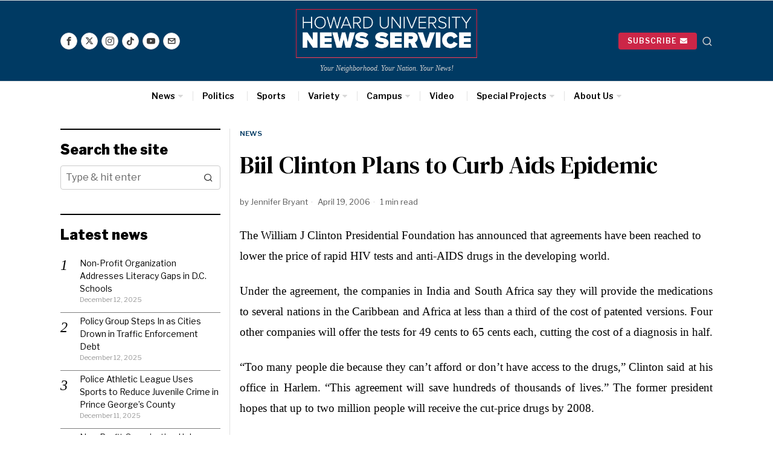

--- FILE ---
content_type: text/html; charset=UTF-8
request_url: https://hunewsservice.com/news/biil-clinton-plans-to-curb-aids-epidemic/
body_size: 37542
content:
<!DOCTYPE html>
<html lang="en" class="no-js">
<head>
	<meta charset="UTF-8">
	<meta name="viewport" content="width=device-width, initial-scale=1.0">
	<link rel="profile" href="http://gmpg.org/xfn/11">
    
	<!--[if lt IE 9]>
	<script src="https://hunewsservice.com/wp-content/themes/fox/js/html5.js"></script>
	<![endif]-->
    
    <script>
    document.addEventListener('DOMContentLoaded',function(){
        var fox56_async_css = document.querySelectorAll('link[media="fox56_async"],style[media="fox56_async"]')
        if ( ! fox56_async_css ) {
            return;
        }
        for( var link of fox56_async_css ) {
            link.setAttribute('media','all')
        }
    });
</script>
<title>Biil Clinton Plans to Curb Aids Epidemic &#8211; Howard University News Service</title>
<meta name='robots' content='max-image-preview:large' />
<link rel='dns-prefetch' href='//www.googletagmanager.com' />
<link rel='dns-prefetch' href='//fonts.googleapis.com' />
<link rel="alternate" type="application/rss+xml" title="Howard University News Service &raquo; Feed" href="https://hunewsservice.com/feed/" />
<link rel="alternate" type="application/rss+xml" title="Howard University News Service &raquo; Comments Feed" href="https://hunewsservice.com/comments/feed/" />
<link rel="alternate" title="oEmbed (JSON)" type="application/json+oembed" href="https://hunewsservice.com/wp-json/oembed/1.0/embed?url=https%3A%2F%2Fhunewsservice.com%2Fnews%2Fbiil-clinton-plans-to-curb-aids-epidemic%2F" />
<link rel="alternate" title="oEmbed (XML)" type="text/xml+oembed" href="https://hunewsservice.com/wp-json/oembed/1.0/embed?url=https%3A%2F%2Fhunewsservice.com%2Fnews%2Fbiil-clinton-plans-to-curb-aids-epidemic%2F&#038;format=xml" />
<style id='wp-img-auto-sizes-contain-inline-css'>
img:is([sizes=auto i],[sizes^="auto," i]){contain-intrinsic-size:3000px 1500px}
/*# sourceURL=wp-img-auto-sizes-contain-inline-css */
</style>
<link rel='stylesheet' id='sbi_styles-css' href='https://hunewsservice.com/wp-content/plugins/instagram-feed/css/sbi-styles.min.css?ver=6.10.0' media='all' />
<style id='wp-emoji-styles-inline-css'>

	img.wp-smiley, img.emoji {
		display: inline !important;
		border: none !important;
		box-shadow: none !important;
		height: 1em !important;
		width: 1em !important;
		margin: 0 0.07em !important;
		vertical-align: -0.1em !important;
		background: none !important;
		padding: 0 !important;
	}
/*# sourceURL=wp-emoji-styles-inline-css */
</style>
<link rel='stylesheet' id='wp-block-library-css' href='https://hunewsservice.com/wp-includes/css/dist/block-library/style.min.css?ver=6.9' media='all' />
<style id='classic-theme-styles-inline-css'>
/*! This file is auto-generated */
.wp-block-button__link{color:#fff;background-color:#32373c;border-radius:9999px;box-shadow:none;text-decoration:none;padding:calc(.667em + 2px) calc(1.333em + 2px);font-size:1.125em}.wp-block-file__button{background:#32373c;color:#fff;text-decoration:none}
/*# sourceURL=/wp-includes/css/classic-themes.min.css */
</style>
<style id='co-authors-plus-coauthors-style-inline-css'>
.wp-block-co-authors-plus-coauthors.is-layout-flow [class*=wp-block-co-authors-plus]{display:inline}

/*# sourceURL=https://hunewsservice.com/wp-content/plugins/co-authors-plus/build/blocks/block-coauthors/style-index.css */
</style>
<style id='co-authors-plus-avatar-style-inline-css'>
.wp-block-co-authors-plus-avatar :where(img){height:auto;max-width:100%;vertical-align:bottom}.wp-block-co-authors-plus-coauthors.is-layout-flow .wp-block-co-authors-plus-avatar :where(img){vertical-align:middle}.wp-block-co-authors-plus-avatar:is(.alignleft,.alignright){display:table}.wp-block-co-authors-plus-avatar.aligncenter{display:table;margin-inline:auto}

/*# sourceURL=https://hunewsservice.com/wp-content/plugins/co-authors-plus/build/blocks/block-coauthor-avatar/style-index.css */
</style>
<style id='co-authors-plus-image-style-inline-css'>
.wp-block-co-authors-plus-image{margin-bottom:0}.wp-block-co-authors-plus-image :where(img){height:auto;max-width:100%;vertical-align:bottom}.wp-block-co-authors-plus-coauthors.is-layout-flow .wp-block-co-authors-plus-image :where(img){vertical-align:middle}.wp-block-co-authors-plus-image:is(.alignfull,.alignwide) :where(img){width:100%}.wp-block-co-authors-plus-image:is(.alignleft,.alignright){display:table}.wp-block-co-authors-plus-image.aligncenter{display:table;margin-inline:auto}

/*# sourceURL=https://hunewsservice.com/wp-content/plugins/co-authors-plus/build/blocks/block-coauthor-image/style-index.css */
</style>
<style id='global-styles-inline-css'>
:root{--wp--preset--aspect-ratio--square: 1;--wp--preset--aspect-ratio--4-3: 4/3;--wp--preset--aspect-ratio--3-4: 3/4;--wp--preset--aspect-ratio--3-2: 3/2;--wp--preset--aspect-ratio--2-3: 2/3;--wp--preset--aspect-ratio--16-9: 16/9;--wp--preset--aspect-ratio--9-16: 9/16;--wp--preset--color--black: #000000;--wp--preset--color--cyan-bluish-gray: #abb8c3;--wp--preset--color--white: #ffffff;--wp--preset--color--pale-pink: #f78da7;--wp--preset--color--vivid-red: #cf2e2e;--wp--preset--color--luminous-vivid-orange: #ff6900;--wp--preset--color--luminous-vivid-amber: #fcb900;--wp--preset--color--light-green-cyan: #7bdcb5;--wp--preset--color--vivid-green-cyan: #00d084;--wp--preset--color--pale-cyan-blue: #8ed1fc;--wp--preset--color--vivid-cyan-blue: #0693e3;--wp--preset--color--vivid-purple: #9b51e0;--wp--preset--gradient--vivid-cyan-blue-to-vivid-purple: linear-gradient(135deg,rgb(6,147,227) 0%,rgb(155,81,224) 100%);--wp--preset--gradient--light-green-cyan-to-vivid-green-cyan: linear-gradient(135deg,rgb(122,220,180) 0%,rgb(0,208,130) 100%);--wp--preset--gradient--luminous-vivid-amber-to-luminous-vivid-orange: linear-gradient(135deg,rgb(252,185,0) 0%,rgb(255,105,0) 100%);--wp--preset--gradient--luminous-vivid-orange-to-vivid-red: linear-gradient(135deg,rgb(255,105,0) 0%,rgb(207,46,46) 100%);--wp--preset--gradient--very-light-gray-to-cyan-bluish-gray: linear-gradient(135deg,rgb(238,238,238) 0%,rgb(169,184,195) 100%);--wp--preset--gradient--cool-to-warm-spectrum: linear-gradient(135deg,rgb(74,234,220) 0%,rgb(151,120,209) 20%,rgb(207,42,186) 40%,rgb(238,44,130) 60%,rgb(251,105,98) 80%,rgb(254,248,76) 100%);--wp--preset--gradient--blush-light-purple: linear-gradient(135deg,rgb(255,206,236) 0%,rgb(152,150,240) 100%);--wp--preset--gradient--blush-bordeaux: linear-gradient(135deg,rgb(254,205,165) 0%,rgb(254,45,45) 50%,rgb(107,0,62) 100%);--wp--preset--gradient--luminous-dusk: linear-gradient(135deg,rgb(255,203,112) 0%,rgb(199,81,192) 50%,rgb(65,88,208) 100%);--wp--preset--gradient--pale-ocean: linear-gradient(135deg,rgb(255,245,203) 0%,rgb(182,227,212) 50%,rgb(51,167,181) 100%);--wp--preset--gradient--electric-grass: linear-gradient(135deg,rgb(202,248,128) 0%,rgb(113,206,126) 100%);--wp--preset--gradient--midnight: linear-gradient(135deg,rgb(2,3,129) 0%,rgb(40,116,252) 100%);--wp--preset--font-size--small: 13px;--wp--preset--font-size--medium: 20px;--wp--preset--font-size--large: 36px;--wp--preset--font-size--x-large: 42px;--wp--preset--spacing--20: 0.44rem;--wp--preset--spacing--30: 0.67rem;--wp--preset--spacing--40: 1rem;--wp--preset--spacing--50: 1.5rem;--wp--preset--spacing--60: 2.25rem;--wp--preset--spacing--70: 3.38rem;--wp--preset--spacing--80: 5.06rem;--wp--preset--shadow--natural: 6px 6px 9px rgba(0, 0, 0, 0.2);--wp--preset--shadow--deep: 12px 12px 50px rgba(0, 0, 0, 0.4);--wp--preset--shadow--sharp: 6px 6px 0px rgba(0, 0, 0, 0.2);--wp--preset--shadow--outlined: 6px 6px 0px -3px rgb(255, 255, 255), 6px 6px rgb(0, 0, 0);--wp--preset--shadow--crisp: 6px 6px 0px rgb(0, 0, 0);}:where(.is-layout-flex){gap: 0.5em;}:where(.is-layout-grid){gap: 0.5em;}body .is-layout-flex{display: flex;}.is-layout-flex{flex-wrap: wrap;align-items: center;}.is-layout-flex > :is(*, div){margin: 0;}body .is-layout-grid{display: grid;}.is-layout-grid > :is(*, div){margin: 0;}:where(.wp-block-columns.is-layout-flex){gap: 2em;}:where(.wp-block-columns.is-layout-grid){gap: 2em;}:where(.wp-block-post-template.is-layout-flex){gap: 1.25em;}:where(.wp-block-post-template.is-layout-grid){gap: 1.25em;}.has-black-color{color: var(--wp--preset--color--black) !important;}.has-cyan-bluish-gray-color{color: var(--wp--preset--color--cyan-bluish-gray) !important;}.has-white-color{color: var(--wp--preset--color--white) !important;}.has-pale-pink-color{color: var(--wp--preset--color--pale-pink) !important;}.has-vivid-red-color{color: var(--wp--preset--color--vivid-red) !important;}.has-luminous-vivid-orange-color{color: var(--wp--preset--color--luminous-vivid-orange) !important;}.has-luminous-vivid-amber-color{color: var(--wp--preset--color--luminous-vivid-amber) !important;}.has-light-green-cyan-color{color: var(--wp--preset--color--light-green-cyan) !important;}.has-vivid-green-cyan-color{color: var(--wp--preset--color--vivid-green-cyan) !important;}.has-pale-cyan-blue-color{color: var(--wp--preset--color--pale-cyan-blue) !important;}.has-vivid-cyan-blue-color{color: var(--wp--preset--color--vivid-cyan-blue) !important;}.has-vivid-purple-color{color: var(--wp--preset--color--vivid-purple) !important;}.has-black-background-color{background-color: var(--wp--preset--color--black) !important;}.has-cyan-bluish-gray-background-color{background-color: var(--wp--preset--color--cyan-bluish-gray) !important;}.has-white-background-color{background-color: var(--wp--preset--color--white) !important;}.has-pale-pink-background-color{background-color: var(--wp--preset--color--pale-pink) !important;}.has-vivid-red-background-color{background-color: var(--wp--preset--color--vivid-red) !important;}.has-luminous-vivid-orange-background-color{background-color: var(--wp--preset--color--luminous-vivid-orange) !important;}.has-luminous-vivid-amber-background-color{background-color: var(--wp--preset--color--luminous-vivid-amber) !important;}.has-light-green-cyan-background-color{background-color: var(--wp--preset--color--light-green-cyan) !important;}.has-vivid-green-cyan-background-color{background-color: var(--wp--preset--color--vivid-green-cyan) !important;}.has-pale-cyan-blue-background-color{background-color: var(--wp--preset--color--pale-cyan-blue) !important;}.has-vivid-cyan-blue-background-color{background-color: var(--wp--preset--color--vivid-cyan-blue) !important;}.has-vivid-purple-background-color{background-color: var(--wp--preset--color--vivid-purple) !important;}.has-black-border-color{border-color: var(--wp--preset--color--black) !important;}.has-cyan-bluish-gray-border-color{border-color: var(--wp--preset--color--cyan-bluish-gray) !important;}.has-white-border-color{border-color: var(--wp--preset--color--white) !important;}.has-pale-pink-border-color{border-color: var(--wp--preset--color--pale-pink) !important;}.has-vivid-red-border-color{border-color: var(--wp--preset--color--vivid-red) !important;}.has-luminous-vivid-orange-border-color{border-color: var(--wp--preset--color--luminous-vivid-orange) !important;}.has-luminous-vivid-amber-border-color{border-color: var(--wp--preset--color--luminous-vivid-amber) !important;}.has-light-green-cyan-border-color{border-color: var(--wp--preset--color--light-green-cyan) !important;}.has-vivid-green-cyan-border-color{border-color: var(--wp--preset--color--vivid-green-cyan) !important;}.has-pale-cyan-blue-border-color{border-color: var(--wp--preset--color--pale-cyan-blue) !important;}.has-vivid-cyan-blue-border-color{border-color: var(--wp--preset--color--vivid-cyan-blue) !important;}.has-vivid-purple-border-color{border-color: var(--wp--preset--color--vivid-purple) !important;}.has-vivid-cyan-blue-to-vivid-purple-gradient-background{background: var(--wp--preset--gradient--vivid-cyan-blue-to-vivid-purple) !important;}.has-light-green-cyan-to-vivid-green-cyan-gradient-background{background: var(--wp--preset--gradient--light-green-cyan-to-vivid-green-cyan) !important;}.has-luminous-vivid-amber-to-luminous-vivid-orange-gradient-background{background: var(--wp--preset--gradient--luminous-vivid-amber-to-luminous-vivid-orange) !important;}.has-luminous-vivid-orange-to-vivid-red-gradient-background{background: var(--wp--preset--gradient--luminous-vivid-orange-to-vivid-red) !important;}.has-very-light-gray-to-cyan-bluish-gray-gradient-background{background: var(--wp--preset--gradient--very-light-gray-to-cyan-bluish-gray) !important;}.has-cool-to-warm-spectrum-gradient-background{background: var(--wp--preset--gradient--cool-to-warm-spectrum) !important;}.has-blush-light-purple-gradient-background{background: var(--wp--preset--gradient--blush-light-purple) !important;}.has-blush-bordeaux-gradient-background{background: var(--wp--preset--gradient--blush-bordeaux) !important;}.has-luminous-dusk-gradient-background{background: var(--wp--preset--gradient--luminous-dusk) !important;}.has-pale-ocean-gradient-background{background: var(--wp--preset--gradient--pale-ocean) !important;}.has-electric-grass-gradient-background{background: var(--wp--preset--gradient--electric-grass) !important;}.has-midnight-gradient-background{background: var(--wp--preset--gradient--midnight) !important;}.has-small-font-size{font-size: var(--wp--preset--font-size--small) !important;}.has-medium-font-size{font-size: var(--wp--preset--font-size--medium) !important;}.has-large-font-size{font-size: var(--wp--preset--font-size--large) !important;}.has-x-large-font-size{font-size: var(--wp--preset--font-size--x-large) !important;}
:where(.wp-block-post-template.is-layout-flex){gap: 1.25em;}:where(.wp-block-post-template.is-layout-grid){gap: 1.25em;}
:where(.wp-block-term-template.is-layout-flex){gap: 1.25em;}:where(.wp-block-term-template.is-layout-grid){gap: 1.25em;}
:where(.wp-block-columns.is-layout-flex){gap: 2em;}:where(.wp-block-columns.is-layout-grid){gap: 2em;}
:root :where(.wp-block-pullquote){font-size: 1.5em;line-height: 1.6;}
/*# sourceURL=global-styles-inline-css */
</style>
<link rel='stylesheet' id='mailerlite_forms.css-css' href='https://hunewsservice.com/wp-content/plugins/official-mailerlite-sign-up-forms/assets/css/mailerlite_forms.css?ver=1.7.14' media='all' />
<link rel='stylesheet' id='fox-google-fonts-css' href='https://fonts.googleapis.com/css?family=Libre+Franklin%3A600%2Cregular%2C700%2C900%7CDM+Serif+Text%3Aregular&#038;display=swap&#038;ver=6.8.1' media='fox56_async' />
<style id='fox-above-inline-css'>
@font-face {font-family:'icon56';src:url('https://hunewsservice.com/wp-content/themes/fox/css56/icons56-v68/icon56.ttf?version=6.8.1') format('truetype'),url('https://hunewsservice.com/wp-content/themes/fox/css56/icons56-v68/icon56.woff?version=6.8.1') format('woff'),url('https://hunewsservice.com/wp-content/themes/fox/css56/icons56-v68/icon56.svg?version=6.8.1#icon56') format('svg');font-weight:normal;font-style:normal;font-display:block;}@charset "UTF-8";html {font-family:sans-serif;-ms-text-size-adjust:100%;-webkit-text-size-adjust:100%;}body {margin:0;}article, aside, details, figcaption, figure, footer, header, main, menu, nav, section, summary {display:block;}audio, canvas, progress, video {display:inline-block;}audio:not([controls]) {display:none;height:0;}progress {vertical-align:baseline;}[hidden], template {display:none;}a {background-color:transparent;-webkit-text-decoration-skip:objects;}a:active, a:hover {outline-width:0;}abbr[title] {border-bottom:none;text-decoration:underline;-webkit-text-decoration:underline dotted;text-decoration:underline dotted;}b, strong {font-weight:inherit;}b, strong {font-weight:bolder;}dfn {font-style:italic;}h1 {font-size:2em;margin:0.67em 0;}mark {background-color:#ff0;color:#000;}small {font-size:80%;}sub, sup {font-size:75%;line-height:0;position:relative;vertical-align:baseline;}sub {bottom:-0.25em;}sup {top:-0.5em;}img {border-style:none;}svg:not(:root) {overflow:hidden;}code, kbd, pre, samp {font-family:monospace, monospace;font-size:1em;}figure {margin:1em 40px;}hr {box-sizing:content-box;height:0;overflow:visible;}button, input, select, textarea {font:inherit;margin:0;}optgroup {font-weight:700;}button, input {overflow:visible;}button, select {text-transform:none;}[type=reset], [type=submit], button, html [type=button] {-webkit-appearance:button;}[type=button]::-moz-focus-inner, [type=reset]::-moz-focus-inner, [type=submit]::-moz-focus-inner, button::-moz-focus-inner {border-style:none;padding:0;}[type=button]:-moz-focusring, [type=reset]:-moz-focusring, [type=submit]:-moz-focusring, button:-moz-focusring {outline:1px dotted ButtonText;}fieldset {border:1px solid silver;margin:0 2px;padding:0.35em 0.625em 0.75em;}legend {box-sizing:border-box;color:inherit;display:table;max-width:100%;padding:0;white-space:normal;}textarea {overflow:auto;}[type=checkbox], [type=radio] {box-sizing:border-box;padding:0;}[type=number]::-webkit-inner-spin-button, [type=number]::-webkit-outer-spin-button {height:auto;}[type=search] {-webkit-appearance:textfield;outline-offset:-2px;}[type=search]::-webkit-search-cancel-button, [type=search]::-webkit-search-decoration {-webkit-appearance:none;}::-webkit-input-placeholder {color:inherit;opacity:0.54;}::-webkit-file-upload-button {-webkit-appearance:button;font:inherit;}.clearfix {*zoom:1;}.clearfix:before, .clearfix:after {display:table;content:"";line-height:0;}.clearfix:after {clear:both;}article, aside, details, figcaption, figure, footer, topbar, hgroup, nav, section {display:block;}audio, canvas, video {display:inline-block;*display:inline;*zoom:1;}audio:not([controls]) {display:none;}html {font-size:100%;-webkit-text-size-adjust:100%;-ms-text-size-adjust:100%;}a:focus {outline:thin dotted #333;outline:5px auto -webkit-focus-ring-color;outline-offset:-2px;}a:hover, a:active {outline:0;}sub, sup {position:relative;font-size:75%;line-height:0;vertical-align:baseline;}sup {top:-0.5em;}sub {bottom:-0.25em;}img {max-width:100%;width:auto\9 ;height:auto;vertical-align:middle;border:0;-ms-interpolation-mode:bicubic;}button, input, select, textarea {margin:0;font-size:100%;vertical-align:middle;}button, input {*overflow:visible;line-height:normal;}button::-moz-focus-inner, input::-moz-focus-inner {padding:0;border:0;}[class^=ic56-], [class*=" ic56-"] {font-family:"icon56" !important;speak:never;font-style:normal;font-weight:normal;font-variant:normal;text-transform:none;line-height:1;-webkit-font-smoothing:antialiased;-moz-osx-font-smoothing:grayscale;}.ic56-bluesky-brands-solid:before {content:"\e92b";}.ic56-quora:before {content:"\e905";}.ic56-tripadvisor:before {content:"\e906";}.ic56-medium:before {content:"\e907";}.ic56-snapchat-square:before {content:"\e908";}.ic56-snapchat-ghost:before {content:"\e909";}.ic56-snapchat:before {content:"\e90a";}.ic56-tiktok:before {content:"\e90b";}.ic56-chevron-thin-up:before {content:"\e90c";}.ic56-chevron-small-up:before {content:"\e90d";}.ic56-chevron-thin-down:before {content:"\e90e";}.ic56-chevron-small-down:before {content:"\e90f";}.ic56-caret-right:before {content:"\e910";}.ic56-caret-left:before {content:"\e911";}.ic56-caret-up:before {content:"\e912";}.ic56-caret-down:before {content:"\e913";}.ic56-envelope:before {content:"\e914";}.ic56-x:before {content:"\e915";}.ic56-search:before {content:"\e916";}.ic56-clear:before {content:"\e917";}.ic56-menu1:before {content:"\e918";}.ic56-shopping-bag:before {content:"\e919";}.ic56-shopping-cart:before {content:"\e91a";}.ic56-arrow_upward:before {content:"\e91b";}.ic56-chevrons-up:before {content:"\e91c";}.ic56-chat_bubble_outline:before {content:"\e91d";}.ic56-chat_bubble:before {content:"\e91e";}.ic56-chat:before {content:"\e91f";}.ic56-link1:before {content:"\e920";}.ic56-external-link:before {content:"\e921";}.ic56-link2:before {content:"\e922";}.ic56-chevron-thin-right:before {content:"\e923";}.ic56-chevron-thin-left:before {content:"\e924";}.ic56-heart1:before {content:"\e925";}.ic56-x-twitter:before {content:"\e926";}.ic56-mastodon:before {content:"\e927";}.ic56-threads:before {content:"\e928";}.ic56-images:before {content:"\e929";}.ic56-headphones:before {content:"\e92a";}.ic56-search1:before {content:"\e986";}.ic56-menu:before {content:"\e9bd";}.ic56-link:before {content:"\e9cb";}.ic56-heart:before {content:"\e9da";}.ic56-cross:before {content:"\ea0f";}.ic56-play3:before {content:"\ea1c";}.ic56-amazon:before {content:"\ea87";}.ic56-google:before {content:"\ea88";}.ic56-facebook:before {content:"\ea90";}.ic56-facebook2:before {content:"\ea91";}.ic56-instagram:before {content:"\ea92";}.ic56-whatsapp:before {content:"\ea93";}.ic56-spotify:before {content:"\ea94";}.ic56-telegram:before {content:"\ea95";}.ic56-twitter:before {content:"\ea96";}.ic56-vk:before {content:"\ea98";}.ic56-sina-weibo:before {content:"\ea9a";}.ic56-rss:before {content:"\ea9b";}.ic56-youtube:before {content:"\ea9d";}.ic56-twitch:before {content:"\ea9f";}.ic56-vimeo:before {content:"\eaa0";}.ic56-vimeo2:before {content:"\eaa1";}.ic56-flickr:before {content:"\eaa3";}.ic56-dribbble:before {content:"\eaa7";}.ic56-behance:before {content:"\eaa8";}.ic56-500px:before {content:"\eaab";}.ic56-steam:before {content:"\eaac";}.ic56-github:before {content:"\eab0";}.ic56-wordpress:before {content:"\eab4";}.ic56-tumblr:before {content:"\eab9";}.ic56-yahoo:before {content:"\eabb";}.ic56-soundcloud:before {content:"\eac3";}.ic56-soundcloud2:before {content:"\eac4";}.ic56-skype:before {content:"\eac5";}.ic56-reddit:before {content:"\eac6";}.ic56-linkedin:before {content:"\eac9";}.ic56-linkedin2:before {content:"\eaca";}.ic56-pinterest:before {content:"\ead1";}.ic56-pinterest2:before {content:"\ead2";}.ic56-yelp:before {content:"\ead7";}.ic56-paypal:before {content:"\ead8";}.ic56-sun:before {content:"\e900";}.ic56-moon:before {content:"\e901";}.ic56-sun1:before {content:"\e902";}.ic56-moon1:before {content:"\e903";}.ic56-menu2:before {content:"\e904";}.ic56-share:before {content:"\e92c";}:root {--font-body:"Helvetica Neue", Helvetica, Arial, sans-serif;--font-heading:"Helvetica Neue", Helvetica, Arial, sans-serif;--font-nav:"Helvetica Neue", Helvetica, Arial, sans-serif;--accent-color:#db4a37;--link-color:#db4a36;--border-color:#e0e0e0;--input-color:#000;--input-background:#fff;--input-border-color:var(--border-color);--input-border-width:1px;--input-border-radius:1px;--input-height:46px;--input-focus-color:#000;--input-focus-background:#fafafa;--input-focus-border-color:var(--border-color);--input-shadow:none;--input-focus-shadow:none;--input-placeholder-opacity:0.6;--button-padding:28px;--button-height:48px;--button-border-radius:0px;--button-shadow:none;--button-hover-shadow:none;--content-width:1080px;--narrow-width:660px;--ipad-f:0.88;--ipad-portrait-f:0.71;--iphone-f:0.5;--iphone-portrait-f:0.42;--fb:#1877F2;--ms:#0084ff;--tw:#1DA1F2;--x:#111;--pin:#E60023;--lin:#0077b5;--em:#999;--ws:#25D366;--rd:#ff4500;--list-widget-border-style:solid;--list-widget-border-color:var(--border-color);--list-widget-link-color:inherit;--list-widget-link-hover-color:var(--accent-color);--list-widget-spacing:6px;--microtip-transition-duration:0ms;--darkmode-text-color:#fff;--darkmode-text-light-color:rgba(255,255,255,0.8);--darkmode-text-lighter-color:rgba(255,255,255,0.6);--darkmode-bg:#000;--darkmode-border-color:rgba(255,255,255,0.12);}html {overflow-y:scroll;}body {position:relative;overflow:hidden;}.hide_on_desktop {display:none !important;}@media only screen and (max-width:840px) {.show_on_tablet {display:block !important;}}@media only screen and (max-width:840px) {.hide_on_tablet {display:none !important;}}@media only screen and (max-width:600px) {.show_on_mobile {display:block !important;}}@media only screen and (max-width:600px) {.hide_on_mobile {display:none !important;}}.spacer56 {clear:both;display:block;height:30px;}@media only screen and (max-width:840px) {.spacer56 {height:20px;}}@media only screen and (max-width:600px) {.spacer56 {height:20px;}}.spacer56:before, .spacer56:after {clear:both;content:"";display:table;}.separator56 {display:flex;align-items:center;padding-block:30px;}@media only screen and (max-width:840px) {.separator56 {padding-block:20px;}}@media only screen and (max-width:600px) {.separator56 {padding-block:20px;}}.separator56__line {width:100%;border-width:1px;border-color:var(--border-color);}.disable--desktop,.disable--tablet,.disable--mobile,.section56--disable {position:relative;}.disable--desktop:before,.disable--tablet:before,.disable--mobile:before,.section56--disable:before {display:none;z-index:999;position:absolute;top:0;left:0;bottom:0;right:0;cursor:not-allowed;background:rgba(255, 255, 255, 0.7);}.section56--disable {display:none;}.customize-partial-edit-shortcuts-shown .section56--disable {display:block;}.section56--disable:after {z-index:9999;position:absolute;top:48%;left:10%;right:10%;padding:8px;text-align:center;background:#05456d;color:white;border-radius:3px;box-shadow:3px 5px 20px rgba(0, 0, 0, 0.6);cursor:not-allowed;content:"This section is hidden temporarily (by \"Section\" tab of your builder section). When you close Customizer, you won't be able to see this section.";}.section56--disable:before {display:block;content:"";}@media (min-width:1025px) and (max-width:99999px) {.hide--desktop {display:none !important;}.disable--desktop {opacity:0.4;}.disable--desktop:before {content:"";display:block;}}@media (min-width:700px) and (max-width:1024px) {.hide--tablet {display:none !important;}.disable--tablet {opacity:0.4;}.disable--tablet:before {content:"";display:block;}}@media (max-width:699px) {.hide--mobile {display:none !important;}.disable--mobile {opacity:0.4;}.disable--mobile:before {content:"";display:block;}}*, *:before, *:after {box-sizing:border-box;-webkit-box-sizing:border-box;-moz-box-sizing:border-box;}html {font-size:0.625em; }.says,.screen-reader-text,.updated:not(.published),.post-navigation h2 {clip:rect(1px, 1px, 1px, 1px);height:1px;overflow:hidden;position:absolute !important;width:1px;}body {font-family:var(--font-body);font-size:16px;color:#000;line-height:1.5;}@media only screen and (max-width:600px) {body {font-size:14px;}}h1, h2, h3, h4, h5, h6 {line-height:1.3;font-family:var(--font-heading);font-weight:700;}figure, p, h1, h2, h3, h4, h5, h6, blockquote, table, ul, ol, dl, pre, address, .gallery, .wp-block-media-text, .wp-block-embed {margin:0 0 24px;}@media only screen and (max-width:600px) {figure, p, h1, h2, h3, h4, h5, h6, blockquote, table, ul, ol, dl, pre, address, .gallery, .wp-block-media-text, .wp-block-embed {margin-bottom:20px;}}ul, ol {padding-left:1.75em;}ol {list-style-type:decimal;}ul {list-style-type:square;}li {line-height:1.5;}a {color:var(--link-color);text-decoration:none;}a:hover {text-decoration:none;}a:focus {outline:0;}a:focus-visible {outline:2px solid rgba(0, 0, 0, 0.5);outline-offset:-2px;}img {border:0;max-width:100%;}blockquote {border:0 solid;}input, textarea, select {max-width:100%;background:none;}input[type=text],input[type=search],input[type=number],input[type=email],input[type=url],input[type=date],input[type=password],textarea,.fox-input {box-shadow:none;-webkit-appearance:none;-webkit-border-radius:0;color:var(--input-color);border:1px solid var(--input-border-color);border-radius:var(--input-border-radius);background:var(--input-background);border-width:var(--input-border-width);transition:color 0.15s ease-out, background-color 0.15s ease-out, border-color 0.15s ease-out, box-shadow 0.15s ease-out;line-height:var(--input-height);padding:0 14px;font-size:0.9em;font-family:var(--font-body);box-shadow:var(--input-shadow);width:100%;}input[type=text]::-webkit-input-placeholder,input[type=search]::-webkit-input-placeholder,input[type=number]::-webkit-input-placeholder,input[type=email]::-webkit-input-placeholder,input[type=url]::-webkit-input-placeholder,input[type=date]::-webkit-input-placeholder,input[type=password]::-webkit-input-placeholder,textarea::-webkit-input-placeholder,.fox-input::-webkit-input-placeholder {opacity:var(--input-placeholder-opacity);color:var(--input-color);}input[type=text]::-moz-placeholder,input[type=search]::-moz-placeholder,input[type=number]::-moz-placeholder,input[type=email]::-moz-placeholder,input[type=url]::-moz-placeholder,input[type=date]::-moz-placeholder,input[type=password]::-moz-placeholder,textarea::-moz-placeholder,.fox-input::-moz-placeholder {opacity:var(--input-placeholder-opacity);color:var(--input-color);}input[type=text]:-moz-placeholder,input[type=search]:-moz-placeholder,input[type=number]:-moz-placeholder,input[type=email]:-moz-placeholder,input[type=url]:-moz-placeholder,input[type=date]:-moz-placeholder,input[type=password]:-moz-placeholder,textarea:-moz-placeholder,.fox-input:-moz-placeholder {opacity:var(--input-placeholder-opacity);color:var(--input-color);}input[type=text]:-ms-input-placeholder,input[type=search]:-ms-input-placeholder,input[type=number]:-ms-input-placeholder,input[type=email]:-ms-input-placeholder,input[type=url]:-ms-input-placeholder,input[type=date]:-ms-input-placeholder,input[type=password]:-ms-input-placeholder,textarea:-ms-input-placeholder,.fox-input:-ms-input-placeholder {opacity:var(--input-placeholder-opacity);color:var(--input-color);}textarea {height:180px;padding-top:12px;padding-bottom:12px;line-height:1.5;width:100%;}input[type=text]:focus,input[type=search]:focus,input[type=number]:focus,input[type=email]:focus,input[type=url]:focus,input[type=date]:focus,input[type=password]:focus,textarea:focus,.fox-input:focus {color:var(--input-focus-color);border-color:var(--input-focus-border-color);background:var(--input-focus-background);box-shadow:var(--input-focus-shadow);outline:0;}input[type=text]:focus::-webkit-input-placeholder,input[type=search]:focus::-webkit-input-placeholder,input[type=number]:focus::-webkit-input-placeholder,input[type=email]:focus::-webkit-input-placeholder,input[type=url]:focus::-webkit-input-placeholder,input[type=date]:focus::-webkit-input-placeholder,input[type=password]:focus::-webkit-input-placeholder,textarea:focus::-webkit-input-placeholder,.fox-input:focus::-webkit-input-placeholder {opacity:var(--input-placeholder-opacity);color:var(--input-focus-color);}input[type=text]:focus::-moz-placeholder,input[type=search]:focus::-moz-placeholder,input[type=number]:focus::-moz-placeholder,input[type=email]:focus::-moz-placeholder,input[type=url]:focus::-moz-placeholder,input[type=date]:focus::-moz-placeholder,input[type=password]:focus::-moz-placeholder,textarea:focus::-moz-placeholder,.fox-input:focus::-moz-placeholder {opacity:var(--input-placeholder-opacity);color:var(--input-focus-color);}input[type=text]:focus:-moz-placeholder,input[type=search]:focus:-moz-placeholder,input[type=number]:focus:-moz-placeholder,input[type=email]:focus:-moz-placeholder,input[type=url]:focus:-moz-placeholder,input[type=date]:focus:-moz-placeholder,input[type=password]:focus:-moz-placeholder,textarea:focus:-moz-placeholder,.fox-input:focus:-moz-placeholder {opacity:var(--input-placeholder-opacity);color:var(--input-focus-color);}input[type=text]:focus:-ms-input-placeholder,input[type=search]:focus:-ms-input-placeholder,input[type=number]:focus:-ms-input-placeholder,input[type=email]:focus:-ms-input-placeholder,input[type=url]:focus:-ms-input-placeholder,input[type=date]:focus:-ms-input-placeholder,input[type=password]:focus:-ms-input-placeholder,textarea:focus:-ms-input-placeholder,.fox-input:focus:-ms-input-placeholder {opacity:var(--input-placeholder-opacity);color:var(--input-focus-color);}select {width:100%;max-width:100%;outline:none;height:var(--input-height);line-height:var(--input-height);border:1px solid var(--input-border-color);border-width:var(--input-border-width);padding:0 12px;}body iframe[src*="youtube.com"],body iframe[src*="youtu.be"] {aspect-ratio:16/9;height:auto;}body .video-16-9 iframe,body .wp-embed-aspect-16-9 iframe {aspect-ratio:16/9;height:auto;}body .video-4-3 iframe,body .wp-embed-aspect-4-3 iframe {aspect-ratio:4/3;height:auto;}body .video-9-16 iframe,body .wp-embed-aspect-9-16 iframe {aspect-ratio:9/16;height:auto;}body .video-short-flexible iframe,body .wp-embed-aspect-short-flexible iframe {aspect-ratio:16/9;height:auto;}@media only screen and (max-width:600px) {body .video-short-flexible iframe,body .wp-embed-aspect-short-flexible iframe {aspect-ratio:9/16;}}.button56 {display:inline-block;}input[type=submit],button,.btn56 {cursor:pointer;display:inline-flex;align-content:center;align-items:center;justify-content:center;line-height:var(--button-height);padding:0 var(--button-padding);font-family:var(--font-heading);border:0 solid;border-radius:var(--button-border-radius);box-shadow:var(--button-shadow);font-size:12px;text-transform:uppercase;letter-spacing:1px;font-weight:bold;letter-spacing:0;text-align:center;transition:all 0.3s ease-out;text-decoration:none !important;color:white;background:black;}input[type=submit]:hover,button:hover,.btn56:hover {box-shadow:var(--button-hover-shadow);color:white;background:var(--accent-color);}input[type=submit] i,button i,.btn56 i {margin-left:5px;}.btn56--primary {background-color:var(--accent-color);color:white;}.btn56--primary:hover {color:white;}.btn56--black {color:white;background:#191919;}.btn56--black:hover {color:white;background:#000;}.btn56--outline {color:inherit;border:2px solid;background:none;}.btn56--outline:hover {color:inherit;background:none;}.btn56--fill {background:none;color:inherit;border:2px solid;}.btn56--fill:hover {background-color:black;border-color:black;color:white;}.btn56--tiny {line-height:28px;padding-left:15px;padding-right:15px;font-size:0.8em;}.btn56--tiny.btn56--outline, .btn56--tiny.btn56--fill {line-height:26px;}.btn56--small {line-height:38px;padding-left:20px;padding-right:20px;}.btn56--small.btn56--outline, .btn56--small.btn56--fill {line-height:36px;}.btn56--normal {line-height:48px;padding-left:28px;padding-right:28px;}.btn56--normal.btn56--outline, .btn56--normal.btn56--fill {line-height:46px;}.btn56--medium {line-height:58px;padding-left:38px;padding-right:38px;}.btn56--medium.btn56--outline, .btn56--medium.btn56--fill {line-height:56px;}.btn56--large {line-height:68px;padding-left:48px;padding-right:48px;}.btn56--large.btn56--outline, .btn56--large.btn56--fill {line-height:66px;}.button56--align {display:block;}.button56--align .btn56 {display:inline-flex;}.button56--block {display:block;text-align:center;}.button56--block .btn56 {display:inline-flex;}.button56--block-full .btn56 {width:100%;}.button56--block-half .btn56 {width:50%;}@media only screen and (max-width:600px) {.button56--block-half .btn56 {width:100%;}}.button56--block-third .btn56 {width:33.33%;}@media only screen and (max-width:600px) {.button56--block-third .btn56 {width:100%;}}.align-center {text-align:center;}.align-left {text-align:left;}.align-right {text-align:right;}.textskin--dark {color:white;}.textskin--dark .meta56 .meta56__category--fancy a,.textskin--dark .meta56 .meta56__category--fancy a:hover {color:inherit;}.skin--dark {background:#000;color:white;}.skin--dark .widget_archive li, .skin--dark .widget_nav_menu li, .skin--dark .widget_meta li, .skin--dark .widget_recent_entries li, .skin--dark .widget_categories li, .skin--dark .widget_product_categories li {border-color:rgba(255, 255, 255, 0.2);}.hide {display:none !important;}.stretch--full .container {width:98%;max-width:100%;}.fox56-social-list ul {list-style:none;margin:0;padding:0;display:flex;align-items:center;flex-flow:row wrap;}.fox56-social-list li {display:block;}.fox56-social-list li + li {margin-left:6px;}.fox56-social-list a {display:flex;align-content:center;align-items:center;justify-content:center;width:32px;height:32px;border-radius:50%;border:0 solid;text-align:center;font-size:18px;color:inherit;text-decoration:none;transition:all 0.15s ease-out;}.fox56-social-list i {display:block;}.fox56-social-list img {display:block;width:18px;}.fox56-social-list a:hover {color:var(--accent-color);}.share56 {display:flex;align-items:center;}.align-center .share56,.share56.align-center {justify-content:center;}.align-right .share56,.share56.align-right {justify-content:flex-end;}.share56 ul {list-style:none;margin:0;padding:0;display:flex;align-items:center;flex-flow:row wrap;}@media only screen and (max-width:600px) {.share56__label {display:none;}}.share56__label + ul {margin-left:16px;}@media only screen and (max-width:600px) {.share56__label + ul {margin-left:0;}}.share56 li {display:block;}.share56 a {display:block;color:#fff;background:#111;text-decoration:none;text-align:center;display:flex;align-items:center;justify-content:center;font-size:16px;height:32px;border:0 solid var(--border-color);transition:all 0.2s ease-out;}.share56 a:hover {color:white;background-color:#111;}.share56 a span {display:none;}.share56--full ul {text-align:center;width:100%;display:grid;grid-auto-columns:1fr;-moz-column-gap:3px; column-gap:3px;}.share56--full li {grid-row:1;}.share56--inline a {width:32px;height:32px;border-radius:30px;}.share56--inline li + li {margin-left:3px;}.share56--brand a {color:white;}.share56--brand a:hover {color:white;}.share56--brand .li-facebook a {background:var(--fb);}.share56--brand .li-twitter a {background:var(--x);}.share56--brand .li-pinterest a {background:var(--pin);}.share56--brand .li-linkedin a {background:var(--lin);}.share56--brand .li-reddit a {background:var(--rd);}.share56--brand .li-whatsapp a {background:var(--ws);}.share56--brand .li-email a {background:var(--em);}.share56--brand .li-telegram a {background:#0088cc;}.share56--brand .li-share a {background:#222;}@media only screen and (max-width:600px) {.share56.share56--inline a {width:28px;height:28px;}}.share56 li.li-share {display:none;}@media only screen and (max-width:600px) {.meta-share .share56 > ul > li {display:none;margin-left:0;}.meta-share .share56 > ul > li.li-share {display:block;position:relative;}.meta-share .share56 .share56__label {display:block;font-size:11px;font-family:Arial, Helvetica, sans-serif;text-transform:uppercase;letter-spacing:0.2px;margin-right:5px;}}.li-share-dropdown {position:fixed;bottom:0;left:0;right:0;background-color:white;z-index:99999;box-shadow:0 0 10px rgba(0, 0, 0, 0.1);padding:20px 10px;transition:all 0.2s;transform:translate(0, 120%);}.li-share-dropdown.shown {transform:translate(0, 0);}.li-share-dropdown ul {list-style:none;margin:0;padding:0;justify-content:center;}.li-share-dropdown ul li {display:block;}.meta-share .li-share-dropdown ul li {display:block;}.row56 {display:grid;-moz-column-gap:24px; column-gap:24px;margin:0;}@media only screen and (max-width:840px) {.row56 {display:block;}}.row56--1cols {grid-template-columns:1fr;}.row56--2cols {grid-template-columns:repeat(2, 1fr);}.row56--3cols {grid-template-columns:repeat(3, 1fr);}.row56--4cols {grid-template-columns:repeat(4, 1fr);}.row56--5cols {grid-template-columns:repeat(5, 1fr);}@media only screen and (max-width:840px) {.row56__col + .row56__col {margin-top:12px;padding-top:12px;border-top:0 solid var(--border-color);}}[class*=col-].row56__col {padding:0;}.col--1 {grid-column:1/-1;}.col--1-1 {grid-column:1/span 1;}.col--1-2 {grid-column:1/span 2;}.col--1-3 {grid-column:1/span 3;}.col--1-4 {grid-column:1/span 4;}.col--2 {grid-column:2/-1;}.col--2-1 {grid-column:2/span 1;}.col--2-2 {grid-column:2/span 2;}.col--2-3 {grid-column:2/span 3;}.col--2-4 {grid-column:2/span 4;}.col--3 {grid-column:3/-1;}.col--3-1 {grid-column:3/span 1;}.col--3-2 {grid-column:3/span 2;}.col--3-3 {grid-column:3/span 3;}.col--4 {grid-column:4/-1;}.col--4-1 {grid-column:4/span 1;}.col--4-2 {grid-column:4/span 2;}.col--4-3 {grid-column:4/span 3;}.order--1 {order:1;}.order--2 {order:2;}.order--3 {order:3;}.order--4 {order:4;}.order--5 {order:5;}.order--6 {order:6;}.row {display:flex;align-items:stretch;flex-flow:row wrap;margin:0 -10px;}.col {padding:0 10px;}.col-0-1 {width:0;display:none !important;}.col-1-1 {width:100%;}.col-1-2 {width:50%;}.col-1-3 {width:33.33%;}.col-2-3 {width:66.66%;}.col-1-4 {width:25%;}.col-3-4 {width:75%;}.col-1-5 {width:20%;}.col-2-5 {width:40%;}.col-3-5 {width:60%;}.col-4-5 {width:80%;}.col-1-6 {width:16.66%;}.col-5-6 {width:83.3333333%;}.col-1-7 {width:14.28%;}.col-1-8 {width:12.5%;}#wi-main {overflow:hidden;}body {background:#fff;border:0 solid;}@media only screen and (max-width:840px) {body {border:0;}}body.layout-boxed #wi-all {background-color:white;max-width:100%;margin-left:auto;margin-right:auto;width:calc(var(--content-width) + 60px);position:relative;border:0 solid;}#wi-all,.wi-content,.widget-area {max-width:100%;}#wi-all::after,.wi-content::after,.widget-area::after {clear:both;content:"";display:table;}body.layout-boxed.body--hand-drawn #wi-all {border:0;}body.layout-boxed.body--hand-drawn .handborder {position:absolute;}body.layout-boxed.body--hand-drawn .handborder--left,body.layout-boxed.body--hand-drawn .handborder--right {top:0;bottom:0;width:2px;background:url(https://hunewsservice.com/wp-content/themes/fox/images/line.webp) top left repeat-y;}body.layout-boxed.body--hand-drawn .handborder--top,body.layout-boxed.body--hand-drawn .handborder--bottom {left:0;right:0;height:2px;background:url(https://hunewsservice.com/wp-content/themes/fox/images/line-h.webp) top left repeat-x;}body.layout-boxed.body--hand-drawn .handborder--right {right:0;}body.layout-boxed.body--hand-drawn .handborder--left {left:0;}body.layout-boxed.body--hand-drawn .handborder--top {top:0;}body.layout-boxed.body--hand-drawn .handborder--bottom {bottom:0;}.container {width:var(--content-width);max-width:97%;margin-left:auto;margin-right:auto;*zoom:1;clear:both;}.container:before, .container:after {clear:both;display:table;content:"";line-height:0;}.container::after {clear:both;content:"";display:table;}.container .container {max-width:100%;}@media only screen and (max-width:600px) {.container {max-width:calc(100% - 20px);}}.wi-content {padding:20px 0 60px;}@media only screen and (max-width:840px) {.wi-content {padding-bottom:40px;}}@media only screen and (max-width:600px) {.wi-content {padding-bottom:30px;}}.home.blog .wi-content {overflow:hidden;padding-top:10px;}@media only screen and (max-width:840px) {.home.blog .wi-content {padding-top:0 !important;}}.archive .wi-content {padding-top:60px;padding-bottom:80px;}.hassidebar > .container--main {display:flex;align-items:stretch;}@media only screen and (max-width:840px) {.hassidebar > .container--main {display:block;}}.hassidebar > .container--main > .primary56 {width:calc(100% - 260px);flex:none;}@media only screen and (max-width:840px) {.hassidebar > .container--main > .primary56 {width:100% !important;}}.hassidebar > .container--main > .secondary56 {flex:none;}@media only screen and (max-width:840px) {.hassidebar > .container--main > .secondary56 {width:100%;}}.secondary56 {width:260px;}@media only screen and (max-width:840px) {.secondary56 {margin-top:24px;}}.secondary56 {position:relative;}.secondary56__sep {position:absolute;z-index:10;top:0;bottom:0;border-left:0 solid var(--border-color);}.section56--nosidebar .secondary56 {display:none !important;}.widget56__row--hassidebar {display:flex;align-items:stretch;}@media only screen and (max-width:840px) {.widget56__row--hassidebar {display:block;}}.widget56__row--hassidebar > .primary56 {width:calc(100% - 260px);flex:none;}@media only screen and (max-width:840px) {.widget56__row--hassidebar > .primary56 {width:100% !important;}}.widget56__row--hassidebar > .secondary56 {flex:none;}@media only screen and (max-width:840px) {.widget56__row--hassidebar > .secondary56 {width:100%;}}@media only screen and (max-width:600px) {.widget56__row .row {display:block;}}@media only screen and (max-width:600px) {.widget56__row .col {width:100%;}}.hassidebar--right .primary56 {padding-right:32px;}@media only screen and (max-width:1024px) {.hassidebar--right .primary56 {padding-right:10px;}}@media only screen and (max-width:840px) {.hassidebar--right .primary56 {padding-right:0;}}.hassidebar--right .secondary56__sep {left:-16px;}@media only screen and (max-width:1024px) {.hassidebar--right .secondary56__sep {left:-5px;}}@media only screen and (max-width:840px) {.hassidebar--right .secondary56__sep {display:none;}}.hassidebar--left .secondary56 {order:1;}.hassidebar--left .secondary56__sep {right:-16px;}@media only screen and (max-width:1024px) {.hassidebar--left .secondary56__sep {right:-5px;}}@media only screen and (max-width:840px) {.hassidebar--left .secondary56__sep {display:none;}}.hassidebar--left .primary56 {order:2;padding-left:32px;}@media only screen and (max-width:1024px) {.hassidebar--left .primary56 {padding-left:16px;}}@media only screen and (max-width:840px) {.hassidebar--left .primary56 {padding-left:0;}}.ad56 {line-height:0;text-align:center;}.ad56__content {display:inline-block;}.ad56__content--banner a {display:block;}.ad56__wrapper {padding:0;}.ad56--code {display:flex;justify-content:center;text-align:center;}.ad56--code > div,.ad56--code > a,.ad56--code > img,.ad56--code > span,.ad56--code > figure,.ad56--code > strong,.ad56--code > ins {display:block;}.banner56 {display:block;margin:0 auto;max-width:100%;text-align:center;}.banner56 a {display:block;outline:0;}.banner56--mobile {display:none;}@media only screen and (max-width:600px) {.banner56--mobile {display:block;margin:auto;}.banner56--mobile ~ .banner56--desktop, .banner56--mobile ~ .banner56--tablet {display:none;}}.banner56--tablet {display:none;margin:auto;}@media only screen and (max-width:840px) {.banner56--tablet {display:block;}.banner56--tablet ~ .banner56--desktop {display:none;}}.meta56 {display:flex;align-items:center;flex-flow:row wrap;font-size:0.9em;line-height:1.4;font-family:var(--font-heading);-ms-word-wrap:break-word;word-wrap:break-word;}.align-center .meta56 {justify-content:center;}.align-right .meta56 {justify-content:flex-end;}.meta56__item + .meta56__item:before {content:"·";margin:0 5px;opacity:0.5;}.meta56__item a {color:inherit;transition:all 0.15s ease-out;}.meta56__item a:hover {color:inherit;}.meta56__comment a,.meta56__comment .comment-link {display:inline-flex;align-items:center;}.meta56__comment .fox56__css__icon__comment {transform:translate(0, 3px);margin-right:4px;}.meta56__comment .fox56__css__icon__comment.off {opacity:0.4;}.live-indicator {margin:10px 0;display:inline-block;font-family:"Helvetica Neue", Arial, sans-serif;vertical-align:middle;color:#d0022c;font-size:0.8em;font-weight:bold;}.live-word {display:inline-block;margin-right:4px;}.single-post .live-word {background:#d0022c;color:white;border-radius:3px;padding:2px 10px;text-transform:uppercase;font-size:10px;letter-spacing:0.5px;}.live-circle {width:10px;height:10px;border-radius:50%;background:#d0022c;display:inline-block;margin-right:4px;animation:live-fade 2s infinite;}@keyframes live-fade {0% {opacity:1;}50% {opacity:0;}100% {opacity:1;}}.meta56__author {display:flex;align-items:center;flex-flow:row wrap;}.meta56__author__avatar {display:block;}.meta56__author__avatar img {width:32px;display:block;border-radius:50%;margin-right:6px;}.meta56__author__by {margin-right:5px;}.meta56__author__sep {margin:0 6px;}.meta56__author__text > span {display:block;}.meta56__author.has-date .meta56__author__name {font-size:1.2em;}.meta56__category {-ms-word-wrap:break-word;word-wrap:break-word;}.meta56__category a {color:inherit;}.meta56__category a,.meta56__category span {display:inline-block;}.meta56__category--fancy {text-transform:uppercase;font-family:var(--font-heading);letter-spacing:1px;font-size:0.85em;word-wrap:break-word;}.meta56__category--fancy .sep {margin:0 4px;opacity:0.5;}.meta56__category--fancy a {border-bottom:2px solid transparent;transition:all 0.15s ease-out;display:inline-block;}.meta56__category--fancy a:hover {border-bottom-color:currentColor;}@media only screen and (max-width:420px) {.meta56__category--fancy {font-size:0.8em;}}.meta56 .meta56__category--fancy a,.meta56 .meta56__category--fancy a:hover {color:var(--accent-color);}.meta56__category--fancy--box a {display:inline-block;border:2px solid;padding:4px 6px;}.meta56__category--fancy--solid a {display:inline-block;padding:2px 4px;border:0;}.carousel56 {overflow:hidden;position:relative;}.carousel56__container {margin:0 -16px;}.blog56--slider .carousel56__container {margin:0 -1px !important;}.blog56--slider .carousel-cell {padding:0 1px !important;}.main-carousel {overflow-x:scroll;overflow-y:hidden;white-space:nowrap;width:auto;display:flex;-ms-overflow-style:-ms-autohiding-scrollbar;-ms-overflow-style:none; scrollbar-width:none; }.main-carousel.flickity-enabled {overflow-x:auto;overflow-y:auto;display:block;}.main-carousel::-webkit-scrollbar {display:none;}.carousel-cell {flex:none;display:block;white-space:normal !important;padding:0 16px;}.main-carousel.carousel-ready .carousel-cell {height:100%;}.carousel56--1cols .carousel-cell {width:100%;}.carousel56--2cols .carousel-cell {width:50%;}.carousel56--3cols .carousel-cell {width:33.33%;}.carousel56--4cols .carousel-cell {width:25%;}.carousel56--5cols .carousel-cell {width:20%;}.carousel56--6cols .carousel-cell {width:16.66%;}@media only screen and (max-width:840px) {.carousel56--tablet--1cols .carousel-cell {width:100%;}.carousel56--tablet--2cols .carousel-cell {width:50%;}.carousel56--tablet--3cols .carousel-cell {width:33.33%;}.carousel56--tablet--4cols .carousel-cell {width:25%;}}@media only screen and (max-width:600px) {.carousel56--mobile--1cols .carousel-cell {width:100%;}.carousel56--mobile--2cols .carousel-cell {width:50%;}}.carousel56--hint--1cols .carousel-cell {width:90%;}.carousel56--hint--2cols .carousel-cell {width:45%;}.carousel56--hint--3cols .carousel-cell {width:30%;}.carousel56--hint--4cols .carousel-cell {width:22.5%;}.carousel56--hint--5cols .carousel-cell {width:18%;}.carousel56--hint--6cols .carousel-cell {width:15%;}@media only screen and (max-width:840px) {.carousel56--tablet--hint--1cols .carousel-cell {width:90%;}.carousel56--tablet--hint--2cols .carousel-cell {width:45%;}.carousel56--tablet--hint--3cols .carousel-cell {width:30%;}.carousel56--tablet--hint--4cols .carousel-cell {width:22.5%;}}@media only screen and (max-width:600px) {.carousel56--mobile--hint--1cols .carousel-cell {width:90%;}.carousel56--mobile--hint--2cols .carousel-cell {width:45%;}}.titlebar56 {display:block;border:0 solid;}.titlebar56 .container {border:0 solid;padding:20px 0;}@media only screen and (max-width:600px) {.titlebar56 .container {padding:10px 0;}}.titlebar56__main {display:block;margin:0 auto;max-width:100%;width:600px;}.align-left .titlebar56__main {margin-left:0;}.align-right .titlebar56__main {margin-left:auto;margin-right:0;}.titlebar56__title {margin:0;font-size:64px;}@media only screen and (max-width:600px) {.titlebar56__title {font-size:32px;}}.titlebar56__description {font-weight:300;font-size:1.1em;line-height:1.4;}@media only screen and (max-width:600px) {.titlebar56__description {font-size:0.9em;line-height:1.3;}}.titlebar56__description p {margin:0;}.titlebar56__description + .terms56 {margin-top:0.5em;}.titlebar56__label {display:inline-block;background:black;color:white;font-family:var(--font-heading);font-size:10px;text-transform:uppercase;letter-spacing:1px;padding:0 6px;line-height:20px;}.terms56 {line-height:0;}.terms56 ul {line-height:0;overflow:hidden;list-style:none;margin:0;padding:0;}.terms56 li {display:inline-block;margin:0 4px 2px 0;}.terms56 a {display:block;color:inherit;background:#f0f0f0;padding:0 14px;line-height:24px;font-family:var(--font-heading);border:0 solid;transition:all 0.15s ease-out;}.terms56 a:hover {color:inherit;background:#e0e0e0;}@media only screen and (max-width:600px) {.terms56 a {padding:0 10px;}}.titlebar56--author .titlebar56__main {display:flex;align-items:flex-start;}.titlebar56--author .titlebar56__title {font-size:2em;}@media only screen and (max-width:600px) {.titlebar56--author .titlebar56__title {font-size:1.2em;}}.titlebar56__author__avatar {display:block;width:150px;margin-top:8px;}@media only screen and (max-width:840px) {.titlebar56__author__avatar {width:90px;}}@media only screen and (max-width:600px) {.titlebar56__author__avatar {width:54px;}}.titlebar56__author__text {padding-left:20px;width:calc(100% - 80px);}@media only screen and (max-width:600px) {.titlebar56__author__text {padding-left:10px;}}@media only screen and (max-width:600px) {.titlebar56--author .fox56-social-list a {font-size:14px;width:28px;height:28px;}}.authorbox56--avatar-acute .authorbox56__avatar {position:relative;z-index:30;color:inherit;}.authorbox56--avatar-acute .authorbox56__avatar:hover {color:inherit;}.authorbox56--avatar-acute .authorbox56__avatar img {background:white;width:100%;position:relative;z-index:30;background:white;padding:4px;border:1px solid;}.authorbox56--avatar-acute .authorbox56__avatar:after {content:"";display:block;position:absolute;z-index:4;top:4px;left:4px;width:106%;height:106%;background:rgba(0, 0, 0, 0.2);transform:rotate(5deg);}.authorbox56--avatar-round .authorbox56__avatar img {border-radius:4px;}.authorbox56--avatar-circle .authorbox56__avatar img {border-radius:50%;}.titlebar56.has-cover {position:relative;}.titlebar56.has-cover .container {position:relative;z-index:30;padding:5em 0;}@media only screen and (max-width:840px) {.titlebar56.has-cover .container {padding:3em 0;}}@media only screen and (max-width:600px) {.titlebar56.has-cover .container {padding:1.2em 0;}}.titlebar56.has-cover .titlebar56__title {color:white;}.titlebar56__overlay,.titlebar56__bg,.titlebar56__bg img {position:absolute;top:0;right:0;bottom:0;left:0;z-index:1;}.titlebar56__bg img {width:100%;height:100%;-o-object-fit:cover; object-fit:cover;-o-object-position:center; object-position:center;}.titlebar56__overlay {z-index:10;background:rgba(0, 0, 0, 0.6);}.toparea56 .container {padding:2em 0;border-bottom:1px solid var(--border-color);}.toparea56 .blog56--slider .post56__overlay {background:rgba(0, 0, 0, 0.3);}.toparea56 .blog56--slider .post56--ontop .post56__text__inner {max-width:600px;}.toparea56 .blog56--slider .post56__padding {padding-bottom:55%;}@media only screen and (max-width:840px) {.toparea56 .blog56--slider .post56__padding {padding-bottom:70%;}}@media only screen and (max-width:600px) {.toparea56 .blog56--slider .post56__padding {padding-bottom:90%;}}.archive56__main {padding:2em 0;}@media only screen and (max-width:600px) {.archive56__main {padding:1em 0;}}.error404 .titlebar56 {text-align:center;}.error404 .titlebar56__main {width:100%;}.error404 .titlebar56 .container {border:0;}.page404__content {padding-bottom:3em;text-align:center;margin:0 auto;max-width:600px;}.page404__content .searchform {max-width:320px;margin:0 auto;}@media only screen and (max-width:600px) {.page404__content {padding-bottom:2em;}}.page404__message + .searchform {margin-top:16px;}.darkmode-img-logo,.footer56__logo .darkmode-footer-logo {display:none;}body.darkmode.layout-boxed #wi-all {background:var(--darkmode-bg);}.darkmode {background:var(--darkmode-bg);color:var(--darkmode-text-color);}.darkmode .widget select {color:var(--darkmode-text-color);}.darkmode a:focus-visible {outline-color:rgba(255, 255, 255, 0.5);}.darkmode .review-text {background:rgba(255, 255, 255, 0.2);}.darkmode .review-text-inner {border-color:rgba(255, 255, 255, 0.2);}.darkmode .footer56__copyright,.darkmode .mainnav ul.menu > li > a,.darkmode .mainnav ul.sub-menu a,.darkmode .single56__subtitle,.darkmode .titlebar56__description,.darkmode .site-description {color:var(--darkmode-text-light-color);}.darkmode .text-logo {color:var(--darkmode-text-color);}.darkmode .topbar56, .darkmode .topbar56 .container,.darkmode .main_header56, .darkmode .main_header56 .container,.darkmode .header_bottom56, .darkmode .header_bottom56 .container,.darkmode .titlebar56, .darkmode .titlebar56 .container,.darkmode .toparea56 .container,.darkmode .footer_sidebar56, .darkmode .footer_sidebar56 .container,.darkmode .footer_bottom56, .darkmode .footer_bottom56 .container,.darkmode .secondary56 .widget + .widget,.darkmode .mainnav ul.sub-menu,.darkmode .mainnav li.mega .sub-menu > li:before,.darkmode .nav--has-item-sep ul.menu > li + li > a:before,.darkmode .masthead--sticky .masthead__wrapper.before-sticky,.darkmode .header_mobile56,.darkmode .secondary56 .secondary56__sep,.darkmode .single56--small-heading-normal .single56__heading,.darkmode .authorbox56,.darkmode .offcanvasnav56 li + li,.darkmode .hero56__content_meta,.darkmode .widget-title,.darkmode .products.related > h2, .darkmode .products.upsells > h2, .darkmode .cross-sells > h2,.darkmode div.product .woocommerce-tabs ul.tabs:before,.darkmode .widget56__row .col,.darkmode .widget56__row .col + .col,.darkmode .row56 .row56__col + .row56__col,.darkmode .section56 .heading56--border-top,.darkmode .section56 .heading56--border-bottom,.darkmode .author56 {border-color:var(--darkmode-border-color);}.darkmode .authorbox56 {background-color:var(--darkmode-bg);}.darkmode .scrollup56 {background:var(--darkmode-bg);color:var(--darkmode-text-color);}.darkmode .offcanvasnav56 a:hover {background:rgba(0, 0, 0, 0.1);}.darkmode .sidedock56 {background:var(--darkmode-bg);}.darkmode .mainnav ul.sub-menu a,.darkmode .mainnav ul.sub-menu a:hover,.darkmode .mainnav ul.sub-menu > li.current-menu-item > a,.darkmode .mainnav ul.sub-menu > li.current-menu-ancestor > a {background:none;}.darkmode .mainnav ul.sub-menu a:hover {background:rgba(0, 0, 0, 0.1);}.darkmode .mainnav ul.menu > li.menu-item-has-children:after,.darkmode .mainnav ul.menu > li.mega:after,.darkmode .mainnav ul.menu > li.menu-item-has-children:before,.darkmode .mainnav ul.menu > li.mega:before {display:none !important;}.darkmode .mainnav ul.menu > li > a:hover,.darkmode .mainnav ul.menu > li.current-menu-item > a,.darkmode .mainnav ul.menu > li.current-menu-ancestor > a,.darkmode .mainnav ul.sub-menu a:hover {color:var(--darkmode-text-color);}.darkmode .mainnav ul.sub-menu {background:var(--darkmode-bg);color:var(--darkmode-text-color);}.darkmode .masthead--sticky .masthead__wrapper.before-sticky {background:var(--darkmode-bg);}.darkmode .masthead--sticky .masthead__wrapper.before-sticky .mainnav ul.menu > li > a {color:var(--darkmode-text-color);}.darkmode .search-wrapper-modal {background:var(--darkmode-bg);color:var(--darkmode-text-color);}.darkmode .header_mobile56 {background:var(--darkmode-bg);color:var(--darkmode-text-color);}.darkmode .darkmode-img-logo,.darkmode .footer56__logo .darkmode-footer-logo {display:block;}.darkmode .darkmode-img-logo + .main-img-logo,.darkmode .footer56__logo .darkmode-footer-logo + .main-footer-logo {display:none;}.darkmode .footer_sidebar56 {background:var(--darkmode-bg);color:var(--darkmode-text-color);}.darkmode .footer_bottom56 {background:var(--darkmode-bg);color:var(--darkmode-text-color);}.darkmode .offcanvas56 {background:var(--darkmode-bg);color:var(--darkmode-text-color);}.darkmode .terms56 a {color:var(--darkmode-text-light-color);background:rgba(255, 255, 255, 0.2);}.darkmode .terms56 a:hover {color:var(--darkmode-text-color);}.darkmode .post56__sep__line,.darkmode .blog56__sep__line {border-color:rgba(255, 255, 255, 0.25) !important;}.darkmode .wp-caption-text, .darkmode .single_thumbnail56 figcaption, .darkmode .thumbnail56 figcaption, .darkmode .wp-block-image figcaption, .darkmode .blocks-gallery-caption, .darkmode .wp-element-caption {color:var(--darkmode-text-light-color);}.darkmode .wp-caption-text a, .darkmode .single_thumbnail56 figcaption a, .darkmode .thumbnail56 figcaption a, .darkmode .wp-block-image figcaption a, .darkmode .blocks-gallery-caption a, .darkmode .wp-element-caption a {color:var(--darkmode-text-color);}.darkmode .authorbox56__description {color:var(--darkmode-text-light-color);}.darkmode .excerpt56 {color:var(--darkmode-text-light-color);}.darkmode .meta56 {color:var(--darkmode-text-lighter-color);}.darkmode .meta56 a,.darkmode .meta56 .meta56__category--fancy a {color:var(--darkmode-text-color);}.darkmode.woocommerce div.product form.cart div.quantity,html .darkmode .woocommerce div.quantity,html .darkmode.woocommerce-page div.quantity {background:white;}html .darkmode .woocommerce table.shop_table {border-color:var(--darkmode-border-color);}html .darkmode .woocommerce table.shop_table th,html .darkmode .woocommerce table.shop_table td {border-color:var(--darkmode-border-color);}.scrollup56,.site-footer,.footer_sidebar56,.footer_bottom56,.widget,.fox-error,.blog56__sep__line,#demo-bar,.pagination56 {display:none;}.single56__title {margin-bottom:0;font-size:3em;}@media only screen and (max-width:600px) {.single56__title {font-size:1.5em;}}.single56__subtitle {max-width:600px;}.align-center .single56__subtitle {margin-left:auto;margin-right:auto;}.align-right .single56__subtitle {margin-left:auto;}.searchform {position:relative;}.searchform .s {display:block;padding-right:40px;width:100%;max-width:100%;padding-left:8px;line-height:40px;height:40px;}.searchform .submit {position:absolute;top:50%;right:0;display:block;margin:0;padding:0;color:#333;width:40px;transform:translate(0, -50%);height:40px;line-height:40px;padding:0;cursor:pointer;text-align:center;font-size:1em;border:none;outline:none;background:none;box-shadow:none;transition:all 0.3s ease-out;}.searchform .submit:hover {opacity:0.6;box-shadow:none;background:none;color:inherit;}.searchform .submit i {display:block;line-height:inherit;margin:0;}.searchform .submit img {width:32px;}.wp-block-search__inside-wrapper {position:relative;}.wp-block-search__button {position:absolute;top:6px;right:6px;bottom:6px;padding:0 10px;}.fox56__sitemap {display:block;}.fox56__sitemap__item + .fox56__sitemap__item {margin-top:3em;}.fox56__sitemap__item {display:flex;flex-flow:row;}.fox56__sitemap__item h2 {width:18%;margin:0;flex:none;font-size:1.5em;}.fox56__sitemap__item h2 sup {opacity:0.4;}@media only screen and (max-width:600px) {.fox56__sitemap__item h2 {width:60px;font-size:1.2em;}}.fox56__sitemap__item ul {display:block;list-style:none;margin:0;width:82%;flex:none;}@media only screen and (max-width:600px) {.fox56__sitemap__item ul {width:calc(100% - 60px);}}.fox56__sitemap__item li {display:flex;flex-flow:row;align-items:flex-start;}.fox56__sitemap__item li strong {width:80px;display:block;}.fox56__sitemap__item li a {display:block;width:calc(100% - 80px);}.fox56__sitemap__item li.li-hide-month strong {opacity:0;}.fox56__sitemap__item li + .li-has-month {margin-top:10px;}.fox56__sitemap__item a {color:inherit;text-decoration:none !important;}.fox56__sitemap__item a:hover {color:inherit;text-decoration:underline !important;}.pricing.wp-block-columns .wp-block-column {border:1px solid var(--border-color);border-radius:6px;padding:2em;box-shadow:1px 2px 3px rgba(0, 0, 0, 0.05);}.pricing.wp-block-columns h3 {border-bottom:1px solid var(--border-color);font-size:1em;padding-bottom:1em;margin-bottom:1em;}.pricing.wp-block-columns ul {list-style:none;margin-left:0;padding:0;}.pricing.wp-block-columns ul li {display:block;}.pricing.wp-block-columns ul li + li {margin-top:0.4em;}.darkmode .pricing.wp-block-columns .wp-block-column,.darkmode .pricing.wp-block-columns h3 {border-color:var(--darkmode-border-color);}.header56__section {border:0 solid;}.header56__section__container {border:0 solid;}.header56__section .header56__part {display:flex;align-items:center;}.header56__part--center {justify-content:center;}.header56__part--right {justify-content:flex-end;}.header56__element {display:block;}.header56__element + .header56__element {margin-left:8px;}.container.stretch--full {width:98%;max-width:100%;}.before-header {margin:10px 0 0;}.after-header {margin:0 0 10px;}@media only screen and (min-width:841px) {.after-header-mobile {display:none;}}.topbar56 .container .row {height:32px;}.main_header56 .container {padding:14px 0;}.header_bottom56 .container .row {height:32px;}@media only screen and (max-width:840px) {.header_desktop56 {display:none;}}.header_mobile56 {border:0 solid #c0c0c0;display:none;}@media only screen and (max-width:840px) {.header_mobile56 {display:block;}}.header_mobile56 .container .row,.header_mobile56__height {height:54px;}.header_mobile56 .logo56 img {width:auto;height:32px;}.header_mobile56--sticky {position:fixed;top:0;left:0;right:0;z-index:999;background:white;}.header_mobile56__height {display:none;}@media only screen and (max-width:840px) {.header_mobile56--sticky + .header_mobile56__height {display:block;}}.logo56 {text-align:center;}.logo56 a {color:inherit;}.logo56 a:hover {color:inherit;}.logo56 .logo-type-image,.logo56 .fox-logo.logo-type-image {line-height:0;}.text-logo {display:block;font-weight:600;font-size:2em;text-transform:uppercase;}.slogan {margin:0;text-transform:uppercase;letter-spacing:2px;font-weight:300;}.search-btn {display:block;color:inherit;font-size:18px;cursor:pointer;}.search-btn i {display:block;}.search-btn img {width:32px;}.search-wrapper-classic {display:none;margin:0 0 6px;}.header_mobile56 .search-wrapper-classic {margin-top:9px;}.search-wrapper-modal {display:none;}.search-wrapper-toggle {display:none;}.header_cart56 {color:inherit;position:relative;width:32px;height:32px;line-height:32px;text-align:center;display:block;}.header_cart56:hover {color:inherit;}.header_cart56 img {width:24px;}.header_cart56 i {line-height:inherit;}.header_cart56 .num {position:absolute;top:-3px;right:-6px;width:18px;height:18px;line-height:18px;border-radius:50%;display:block;background:var(--accent-color);color:#fff;font-size:10px;font-family:sans-serif;text-align:center;letter-spacing:0;}.hamburger {display:block;width:40px;height:40px;display:flex;align-items:center;justify-content:center;border:0 solid;color:inherit;font-size:18px;transition:all 0.15s ease-out;cursor:pointer;}.hamburger i {line-height:inherit;}.hamburger .icon-close {display:none;}.hamburger img {display:block;max-width:100%;width:100%;}.lamp56 {cursor:pointer;}.lamp56 span {font-family:Arial, Helvetica, sans-serif;font-size:11px;text-transform:uppercase;letter-spacing:0.2px;font-weight:400;margin-left:5px;}.lamp56__part {height:36px;padding:0 10px;border-radius:40px;display:flex;align-items:center;justify-content:center;}.lamp56__part i {font-size:24px;}.lamp56__dark {display:none;background:rgba(255, 255, 255, 0.2);}.lamp56__light {background:rgba(0, 0, 0, 0.1);}.darkmode .lamp56__light {display:none;}.darkmode .lamp56__dark {display:flex;}.lamp56--icon {border:2px solid #d0d0d0;background:#d0d0d0;padding-right:14px;border-radius:60px;transition:padding 0.1s ease-out;}.lamp56--icon .lamp56__part {width:24px;height:24px;}.lamp56--icon .lamp56__light {background:white;}.lamp56--icon .lamp56__dark {background:white;color:black;}.lamp56--icon span {display:none;}.darkmode .lamp56--icon {padding-right:0;padding-left:14px;background:#666;border-color:#666;}.lamp56--icon_minimal .lamp56__part {background:none;}.lamp56--icon_minimal span {display:none;}.mainnav {font-family:var(--font-nav);}.mainnav ul {list-style:none;margin:0;padding:0;}.mainnav ul:after {clear:both;content:"";display:table;}.mainnav a {color:inherit;text-decoration:none;display:block;}.mainnav a span .menu-icon-icon {display:inline-block;margin-right:4px;}.mainnav ul.menu > li {display:block;float:left;position:relative;}.mainnav ul.menu > li > a {position:relative;display:flex;align-items:center;font-size:16px;padding:0 12px;line-height:40px;transition:all 0.15s ease-out;}.mainnav ul.sub-menu {display:block;position:absolute;z-index:999;top:100%;left:0;background:white;width:180px;border:1px solid #ccc;display:none;}.mainnav ul.sub-menu li {border-top:0 solid;}.mainnav ul.sub-menu > li {position:relative;}.mainnav ul.sub-menu a {color:inherit;display:block;line-height:28px;padding:0 12px;text-decoration:none;}.mainnav li:hover > ul.sub-menu {display:block;}.mainnav ul.sub-menu ul.sub-menu {top:0;left:100%;}.mainnav ul.menu > li > a:after {position:absolute;left:10%;width:90%;height:2px;display:none;content:"";z-index:10;transition:all 0.15s ease-out;background:currentColor;transform:scale(1, 0);transform-origin:bottom center;}.mainnav ul.menu > li:hover > a:after,.mainnav ul.menu > li.current-menu-item > a:after,.mainnav ul.menu > li.current-menu-ancestor > a:after {transform:scale(1, 1);}.nav--active-bar-top ul.menu > li > a:after {display:block;top:0;transform-origin:top center;}.nav--active-bar-bottom ul.menu > li > a:after {display:block;bottom:0;}.nav--has-item-sep ul.menu > li + li > a:before {content:"";display:block;position:absolute;left:0;border:1px solid #aaa;border-width:0 0 0 1px;height:16px;margin-top:-8px;top:50%;}.mk {text-decoration:none;font-style:normal;font-size:14px;margin-left:3px;display:block;}.nav--dropdown-indicator-angle-down ul.menu > li.menu-item-has-children > a > .mk,.nav--dropdown-indicator-angle-down ul.menu > li.mega > a > .mk {font-family:"icon56" !important;font-style:normal;font-weight:normal;font-variant:normal;text-transform:none;line-height:1;-webkit-font-smoothing:antialiased;-moz-osx-font-smoothing:grayscale;}.nav--dropdown-indicator-angle-down ul.menu > li.menu-item-has-children > a > .mk:before,.nav--dropdown-indicator-angle-down ul.menu > li.mega > a > .mk:before {content:"\e90f";}.nav--dropdown-indicator-caret-down ul.menu > li.menu-item-has-children > a > .mk,.nav--dropdown-indicator-caret-down ul.menu > li.mega > a > .mk {font-family:"icon56" !important;font-style:normal;font-weight:normal;font-variant:normal;text-transform:none;line-height:1;-webkit-font-smoothing:antialiased;-moz-osx-font-smoothing:grayscale;}.nav--dropdown-indicator-caret-down ul.menu > li.menu-item-has-children > a > .mk:before,.nav--dropdown-indicator-caret-down ul.menu > li.mega > a > .mk:before {content:"\e913";}.nav--dropdown-indicator-plus ul.menu > li.menu-item-has-children > a > .mk:before,.nav--dropdown-indicator-plus ul.menu > li.mega > a > .mk:before {content:"+";}.mainnav ul.menu > li.menu-item-has-children,.mainnav ul.menu > li.mega {position:relative;}.mainnav ul.menu > li.menu-item-has-children:before, .mainnav ul.menu > li.menu-item-has-children:after,.mainnav ul.menu > li.mega:before,.mainnav ul.menu > li.mega:after {display:none;content:"";position:absolute;bottom:-1px;left:30px;z-index:29999;width:0;height:0;border-left:8px solid transparent;border-right:8px solid transparent;border-bottom:8px solid white;}.mainnav ul.menu > li.menu-item-has-children:before,.mainnav ul.menu > li.mega:before {z-index:28888;border-left:9px solid transparent;border-right:9px solid transparent;border-bottom:9px solid #ccc;bottom:-1px;left:29px;}.nav--dropdown-has-arrow ul.menu > li.menu-item-has-children:hover:before, .nav--dropdown-has-arrow ul.menu > li.menu-item-has-children:hover:after,.nav--dropdown-has-arrow ul.menu > li.mega:hover:before,.nav--dropdown-has-arrow ul.menu > li.mega:hover:after {display:block;}.nav--dropdown-shadow-1 ul.sub-menu {box-shadow:3px 3px 10px rgba(0, 0, 0, 0.1);}.nav--dropdown-shadow-2 ul.sub-menu {box-shadow:3px 3px 10px rgba(0, 0, 0, 0.2);}.nav--dropdown-shadow-3 ul.sub-menu {box-shadow:3px 3px 10px rgba(0, 0, 0, 0.3);}.nav--dropdown-has-sep ul.sub-menu li + li {border-top-width:1px;}.mainnav li.mega > .sub-menu {display:none;align-items:stretch;padding:20px 0;}.mainnav li.mega > .sub-menu > li {display:block;position:relative;flex:none;}.mainnav li.mega > .sub-menu > li:before {content:"";top:0px;bottom:0px;border-left:1px solid;position:absolute;left:0;display:none;}.mainnav li.mega > .sub-menu > li > a {display:block;font-weight:600;background:none !important;}.mainnav li.mega > .sub-menu > li + li {border-top:0;}.mainnav li.mega > .sub-menu > li + li:before {display:block;}.mainnav li.mega > .sub-menu ul {display:block !important;position:static !important;box-shadow:none !important;border:0;margin:0;padding:1px;border-radius:0;background:none;}.mainnav li.mega > .sub-menu ul > li + li {border-top:0;}.mainnav li.mega:hover > .sub-menu {display:none;}.mainnav li.mega.mega-loaded:hover > .sub-menu {display:flex;}.mega.column-2 > .sub-menu {width:360px;}.mega.column-2 > .sub-menu > li {width:50%;}.mega.column-3 > .sub-menu {width:540px;}.mega.column-3 > .sub-menu > li {width:33.33%;}.mega.column-4 > .sub-menu > li {width:25%;}.mega.column-5 > .sub-menu > li {width:20%;}.mega.mega-full {position:relative;}.mega.mega-full > .sub-menu {width:100%;}.mainnav li.mega > .submenu-display-items {padding-left:10px;padding-right:10px;}.mainnav li.mega > .submenu-display-items > li:before {border:0;display:none;}.mainnav li.mega > .submenu-display-items li, .mainnav li.mega > .submenu-display-items a {background:none !important;}.mainnav li.mega > .submenu-display-items .thumbnail56 {margin:0 0 5px;}.mainnav li.mega > .submenu-display-items .post-nav-item-title {text-transform:inherit;font-size:1.1em;line-height:1.1 !important;font-weight:inherit;margin:4px 0 0;letter-spacing:0;}.mainnav li.mega > .submenu-display-items .post-nav-item-title a {line-height:inherit !important;}.offcanvas56 {display:none;}.offcanvas56__overlay {opacity:0;visibility:hidden;}.minimal-header {height:40px;}.minimal-header-inner {position:relative;display:flex;align-items:center;height:100%;}.minimal-logo {display:block;margin-left:20px;}.minimal-logo a {outline:0;text-decoration:none;color:inherit;}.minimal-logo a:hover {color:inherit;}.minimal-logo img {display:block;height:24px;width:auto;}.minimal-logo .minimal-logo-img-white {display:none;}@media only screen and (max-width:840px) {.minimal-header-inner {justify-content:center;}.minimal-header .hamburger {position:absolute;top:50%;left:0;transform:translate(0, -50%);}.minimal-logo {margin-left:0;}}@media (min-width:1024px) {.body--hero,.body--hero.layout-boxed,.body--hero .wi-wrapper,.body--hero.layout-boxed .wi-wrapper {padding-top:0;}.body--hero .wi-all {margin-top:0;}.minimal-header {position:fixed;top:0;left:0;right:0;z-index:999999;}.minimal-header .hamburger {transition:color 0.25s, background-color 0.25s, border-color 0.25s;}.admin-bar .minimal-header {top:32px;}.min-logo-text {display:block;font-family:var(--font-heading);}.minimal-header .min-text-logo {font-size:24px;}.minimal-header.top-mode .minimal-header-inner {justify-content:center;}.minimal-header.top-mode .hamburger {position:absolute;top:50%;left:0;transform:translate(0, -50%);z-index:9999;}.minimal-header.top-mode .minimal-logo {margin-left:0;}.minimal-header-inner {position:absolute;top:0;left:0;right:0;bottom:0;}.body--hero--half .minimal-header {right:50%;}.body--hero--half .minimal-header .minimal-logo-img-white {display:none;}.body--hero--half .minimal-logo-img-white {display:none;}.body--hero--full .minimal-header .minimal-logo-img,.body--hero--half--dark .minimal-header .minimal-logo-img {display:block;}.body--hero--full .minimal-header .minimal-logo-img-white,.body--hero--half--dark .minimal-header .minimal-logo-img-white {display:none;}.body--hero--full .minimal-header.top-mode .hamburger,.body--hero--full .minimal-header.top-mode .min-text-logo,.body--hero--half--dark .minimal-header.top-mode .hamburger,.body--hero--half--dark .minimal-header.top-mode .min-text-logo {color:white;}.body--hero--full .minimal-header.top-mode .minimal-logo-img,.body--hero--half--dark .minimal-header.top-mode .minimal-logo-img {display:none;}.body--hero--full .minimal-header.top-mode .minimal-logo-img-white,.body--hero--half--dark .minimal-header.top-mode .minimal-logo-img-white {display:block;}.body--hero--full.darkmode .minimal-header .minimal-logo-img,.body--hero--half--dark.darkmode .minimal-header .minimal-logo-img {display:none;}.body--hero--full.darkmode .minimal-header .minimal-logo-img-white,.body--hero--half--dark.darkmode .minimal-header .minimal-logo-img-white {display:block;}}[class*=widget56--id--] {overflow:hidden;}:root {--fox-single-outer-gap:60px;--fox-single-header-gap:10px;--fox-single-block-gap:40px;--fox-single-body-area-gap:40px;}:root {--single-margin:3rem;--single-margin-small:2rem;--single-margin-tiny:0.8rem;}@media only screen and (max-width:600px) {:root {--single-margin:1.8rem;--single-margin-small:1.2rem;--single-margin-tiny:0.5rem;}}.single56--3.single56--thumbnail-stretch-full .single56__thumbnail,.single56--1.no-sidebar.single56--thumbnail-stretch-full .single56__thumbnail {margin-top:-1px;}.single56__title {margin-top:var(--single-margin-small);}.single56__subtitle {margin-top:var(--single-margin-tiny);}.single56__element,.single56__header .meta56,.single56__header .single56__title:first-child {margin-top:var(--single-margin);}.single56 > .single56__element:last-child,.single56 .container--main .primary56 > .single56__body > .single56__element:last-child {margin-bottom:var(--single-margin);}.single56 > .single56__element.singlenav56--advanced:last-child {margin-bottom:0;}.container--6 {margin-bottom:var(--single-margin-tiny);}:root {--page-margin:3em;}.page56 {padding-bottom:var(--page-margin);}.page56__title {margin:0;}.single56--narrow .single56__header,.single56--narrow .single56__body {width:var(--narrow-width);max-width:100%;margin-left:auto;margin-right:auto;}.single56--narrow.no-sidebar .single56__thumbnail {width:var(--narrow-width);max-width:100%;margin-left:auto;margin-right:auto;}.single56--1b.hassidebar.single56--narrow .single56__header {width:100%;}.single56--thumbnail-stretch-full .single56__thumbnail .single_thumbnail56 {width:auto;max-width:none;margin-left:calc((100% - 100vw) / 2);margin-right:calc((100% - 100vw) / 2);}.single56--thumbnail-stretch-full .single56__thumbnail .single_thumbnail56 img {display:block;width:100%;}.single56--thumbnail-stretch-container .single56__thumbnail,.single56--thumbnail-stretch-container.single56--narrow .single56__thumbnail {width:100%;}.single56--thumbnail-stretch-container .single56__thumbnail img,.single56--thumbnail-stretch-container.single56--narrow .single56__thumbnail img {display:block;width:100%;}.single56--thumbnail-stretch-bigger .single56__thumbnail .single_thumbnail56 {margin-left:-60px;margin-right:-60px;}@media only screen and (max-width:600px) {.single56--thumbnail-stretch-bigger .single56__thumbnail .single_thumbnail56 {margin-left:0;margin-right:0;}}.meta-share {display:flex;align-items:center;}.meta-share .single56__share {margin-top:0;margin-left:auto;}.meta-share .meta56 {margin-top:0 !important;}.single56__header.align-left .meta56 {justify-content:left;}.single56__header.align-center .meta56 {justify-content:center;}.single56__header.align-right .meta56 {justify-content:flex-end;}.page56__header.align-right {text-align:right;}.page56__header.align-center {text-align:center;}.page56__header.align-left {text-align:left;}.single_thumbnail56 {text-align:center;margin:0;}.single_thumbnail56 figcaption {margin-top:10px;}.single_thumbnail56 figcaption a {text-decoration:underline;}.single_thumbnail56 figcaption a:hover {text-decoration:none;}.gallery56--normal figure {margin:0;position:relative;}.gallery56--normal figure img {display:block;width:100%;}.gallery56--normal figure a {display:block;outline:0;color:inherit;}.gallery56--normal figure figcaption {position:absolute;font-size:0.9em;line-height:1.2;bottom:0;left:0;right:0;z-index:400;transition:all 0.4s cubic-bezier(0.075, 0.82, 0.165, 1);color:white;padding:6px;background:rgba(0, 0, 0, 0.45);opacity:0;visibility:hidden;}.gallery56--normal figure:hover figcaption {opacity:1;visibility:visible;}.gallery56--grid {display:grid;-moz-column-gap:16px; column-gap:16px;row-gap:16px;}@media only screen and (max-width:600px) {.gallery56--grid {-moz-column-gap:4px; column-gap:4px;row-gap:4px;}}.gallery56--grid--1cols {grid-template-columns:1fr;}.gallery56--grid--2cols {grid-template-columns:1fr 1fr;}.gallery56--grid--3cols {grid-template-columns:1fr 1fr 1fr;}.gallery56--grid--4cols {grid-template-columns:1fr 1fr 1fr 1fr;}@media only screen and (max-width:600px) {.gallery56--grid--4cols {grid-template-columns:1fr 1fr;}}.gallery56--grid--5cols {grid-template-columns:1fr 1fr 1fr 1fr 1fr;}@media only screen and (max-width:600px) {.gallery56--grid--5cols {grid-template-columns:1fr 1fr 1fr;}}.gallery56--grid--custom figure {position:relative;overflow:hidden;padding-bottom:80%;}.gallery56--grid--custom figure img {position:absolute;top:0;left:0;width:100%;height:100%;-o-object-fit:cover; object-fit:cover;-o-object-position:center; object-position:center;}.gallery56--grid--landscape figure {padding-bottom:80%;}.gallery56--grid--square figure {padding-bottom:100%;}.gallery56--grid--portrait {padding-bottom:125%;}.gallery56--stack figure {margin:0;overflow:hidden;display:block;}.gallery56--stack figure a {display:block;width:100%;}.gallery56--stack figure img {display:block;width:100%;}.gallery56--stack figure + figure {margin-top:1em;}@media only screen and (max-width:600px) {.gallery56--stack figure {display:block;}}.gallery56--stack figure.has-caption {display:flex;align-items:flex-end;}@media only screen and (max-width:600px) {.gallery56--stack figure.has-caption {display:block;}}.gallery56--stack figure.has-caption a {width:calc(100% - 200px);flex:none;}@media only screen and (max-width:840px) {.gallery56--stack figure.has-caption a {width:calc(100% - 150px);}}@media only screen and (max-width:600px) {.gallery56--stack figure.has-caption a {width:100%;}}.gallery56--stack figcaption {font-size:0.9em;display:block;width:200px;max-width:50%;margin-left:20px;flex:none;text-align:left;}@media only screen and (max-width:840px) {.gallery56--stack figcaption {width:150px;}}@media only screen and (max-width:600px) {.gallery56--stack figcaption {display:block;margin:0.3em 0 0;width:100%;max-width:100%;}}.gallery56--metro {display:block;margin-left:-4px;margin-right:-4px;}.gallery56--metro:after {clear:both;content:"";display:table;}.gallery56--metro figure {margin:0;position:relative;float:left;width:33.33%;padding-bottom:30%;}.gallery56--metro figure a {display:block;}.gallery56--metro figure img {position:absolute;top:4px;left:4px;width:calc(100% - 8px) !important;height:calc(100% - 8px);-o-object-fit:cover; object-fit:cover;-o-object-position:center; object-position:center;}.gallery56--metro figure:nth-child(6n+1) {clear:left;}.gallery56--metro figure:nth-child(6n+1), .gallery56--metro figure:nth-child(6n+4) {width:66.66%;padding-bottom:60%;}.gallery56--metro figure:nth-child(6n+4) {float:right;clear:right;}.gallery56--metro figure figcaption {left:4px;right:4px;bottom:4px;}.gallery56--masonry .main-masonry {margin:-8px -4px 0;}.gallery56--masonry figure {float:left;padding:8px 4px 0;}.gallery56--masonry figure img {opacity:0;visibility:hidden;transform:translate(0, 10px);transition:all 0.3s ease-out;}.gallery56--masonry figure a {display:block;}.gallery56--masonry figure figcaption {left:4px;right:4px;bottom:0;}.gallery56--masonry.loaded figure img {opacity:1;visibility:visible;transform:translate(0, 0);}.gallery56--masonry figure:nth-child(2) img {transition-delay:0.1s;}.gallery56--masonry figure:nth-child(3) img {transition-delay:0.2s;}.gallery56--masonry figure:nth-child(4) img {transition-delay:0.3s;}.gallery56--masonry figure:nth-child(5) img {transition-delay:0.4s;}.gallery56--masonry figure:nth-child(n+6) img {transition-delay:0.6s;}.gallery56--masonry--1cols figure, .gallery56--masonry--1cols .grid-sizer {width:100%;}.gallery56--masonry--2cols figure, .gallery56--masonry--2cols .grid-sizer {width:50%;}.gallery56--masonry--3cols figure, .gallery56--masonry--3cols .grid-sizer {width:33.33%;}@media only screen and (max-width:600px) {.gallery56--masonry--3cols figure, .gallery56--masonry--3cols .grid-sizer {width:50%;}}.gallery56--masonry--4cols figure, .gallery56--masonry--4cols .grid-sizer {width:25%;}@media only screen and (max-width:600px) {.gallery56--masonry--4cols figure, .gallery56--masonry--4cols .grid-sizer {width:50%;}}.gallery56--masonry--5cols figure, .gallery56--masonry--5cols .grid-sizer {width:20%;}@media only screen and (max-width:600px) {.gallery56--masonry--5cols figure, .gallery56--masonry--5cols .grid-sizer {width:50%;}}.gallery56--slider {overflow:hidden;margin:0 -1px;}.gallery56--slider .carousel-cell {padding:0 1px;}.gallery56--slider figure {margin:0;padding-bottom:55%;position:relative;}@media only screen and (max-width:840px) {.gallery56--slider figure {padding-bottom:70%;}}@media only screen and (max-width:600px) {.gallery56--slider figure {padding-bottom:90%;}}.gallery56--slider figure img {position:absolute;top:0;left:0;width:100%;height:100%;-o-object-fit:cover; object-fit:cover;-o-object-position:center; object-position:center;}.gallery56--carousel {margin:0 -1px;}.gallery56--carousel .carousel-cell {width:auto;padding:0 1px;}.gallery56--carousel .carousel-cell > a {position:absolute;top:0;left:0;right:0;bottom:0;z-index:999;}.gallery56--carousel figure img {width:auto;max-width:none;height:440px;}@media only screen and (max-width:840px) {.gallery56--carousel figure img {height:300px;}}@media only screen and (max-width:600px) {.gallery56--carousel figure img {height:200px;}}.gallery56--slider-rich {margin:0;border:1px solid var(--border-color);}.gallery56--slider-rich .carousel-cell {padding:0;}.gallery56__richitem {height:560px;display:block;overflow:hidden;}@media only screen and (max-width:840px) {.gallery56__richitem {height:450px;}}@media only screen and (max-width:600px) {.gallery56__richitem {height:300px;}}.gallery56__richitem figure {margin:0;float:left;height:100%;}.gallery56__richitem figure img {display:block;width:auto;max-width:none;height:100%;}.gallery56__richitem__text {padding:2em;overflow:hidden;}@media only screen and (max-width:840px) {.gallery56__richitem__text {padding:1.2em;}}@media only screen and (max-width:600px) {.gallery56__richitem__text {padding:10px;}}.gallery56__richitem__title {margin-top:0;}.gallery56__richitem__description .button56 {display:block;}.review56__heading {text-align:center;font-size:24px;letter-spacing:3px;font-weight:300;text-transform:uppercase;}@media only screen and (max-width:600px) {.review56__heading {letter-spacing:1px;}}.review56__heading:after {display:block;width:20px;height:2px;background:#111;content:"";margin:10px auto 0;}.review56__item {display:block;padding:7px 0;border-bottom:1px dotted #999;display:flex;align-items:center;}.review56__item.overall .review56__item__score {border-color:var(--accent-color);background:var(--accent-color);color:#fff;font-size:24px;}.review56__item.overall .review56__item__criterion {background:none;color:inherit;font-size:18px;}.review56__item__criterion {font-family:var(--font-heading);text-transform:uppercase;letter-spacing:3px;font-weight:300;background:#111;color:white;padding:0 10px;font-size:12px;letter-spacing:4px;}.review56__item__score {margin-left:auto;font-family:var(--font-heading);padding:0 10px;}.review56__item__score .unit {letter-spacing:2px;font-weight:400;margin-left:4px;}.review56__text {background:#f0f0f0;padding:5px;margin:1em 0 0;font-family:var(--font-heading);text-transform:uppercase;letter-spacing:2px;font-size:12px;}.review56__text__inner {border:1px solid #ccc;padding:30px;}.review56__buttons {margin:1em 0 0;text-align:center;}.review56__buttons .btn56 {display:inline-block;margin:0 4px;}.single56__sponsor {display:flex;align-items:center;flex-flow:row wrap;}.single56__sponsor:after {clear:both;display:table;content:"";}.single56__sponsor__label {display:block;background:#aaa;border-radius:3px;color:white;font-size:10px;font-family:"Helvetical Neue", Arial, sans-serif;text-transform:uppercase;font-weight:400;padding:3px 10px;line-height:1.3;}.single56__sponsor__meta {display:flex;align-items:center;flex-flow:row wrap;margin-left:10px;}.single56__sponsor__image {margin:0;display:block;width:60px;}.single56__sponsor__image a {display:block;color:inherit;}.single56__sponsor__image a:focus {outline:0;}.single56__sponsor__image img {width:100%;max-width:400px;display:block;}.single56__sponsor__name {margin:0;margin-left:10px;display:block;font-size:14px;text-transform:uppercase;font-family:"Helvetical Neue", Arial, sans-serif;text-transform:uppercase;}.single56__sponsor__name a {color:inherit;}.single56__sponsor__name a:focus {outline:0;}.progress56 {display:block;width:100%;position:fixed;top:0px;left:0;right:0;z-index:1000000;height:5px;-webkit-appearance:none;-moz-appearance:none;appearance:none;border:none;background-color:transparent;color:var(--accent-color);}.progress56--bottom {top:auto;bottom:0;}.admin-bar .progress56--top {top:32px;}@media only screen and (max-width:600px) {.admin-bar .progress56--top {top:0;}}.progress56::-webkit-progress-bar {background-color:transparent;}.progress56::-webkit-progress-value {background-color:var(--accent-color);}.progress56::-moz-progress-value {background-color:var(--accent-color);}.progress56--header {bottom:-1px;position:absolute;top:auto;display:none;}.masthead__wrapper.before-sticky .progress56--header {display:block;}.hero56__content,.hero56__half_content {padding:30px 0;border-bottom:1px solid var(--border-color);margin-bottom:20px;}@media only screen and (max-width:600px) {.hero56__content,.hero56__half_content {padding:10px 0;margin-bottom:10px;}}.hero56__image {position:relative;margin:0;}.hero56__image img {display:block;width:100%;}.hero56__image figcaption.wp-caption-text {margin:0;position:absolute;bottom:0;left:0;right:0;z-index:99;padding:10px;color:white;background:linear-gradient(transparent, black);}.hero56__content_meta {margin-bottom:20px;padding-bottom:20px;border-bottom:1px solid var(--border-color);}.scroll-down-btn-arrow {display:none;position:absolute;z-index:200;bottom:20px;left:50%;color:inherit;text-align:center;font-family:"Helvetica Neue", Helvetica, Arial, sans-serif;transform:translate(-50%, 0);}.scroll-down-btn-arrow span {display:block;font-size:10px;text-transform:uppercase;letter-spacing:1px;animation:updown 1s linear infinite;}.scroll-down-btn-arrow i {display:block;font-size:32px;}.scroll-down-btn-arrow:hover {color:inherit;}@keyframes updown {0% {transform:translateY(0);}50% {transform:translateY(6px);}100% {transform:translateY(0);}}.hero56__scrolldown {display:none;}@media screen and (min-width:1024px) {.hero56--full {width:100%;height:100vh;position:relative;overflow:hidden;margin-bottom:30px;}.admin-bar .hero56--full {height:calc(100vh - 32px);}.hero56__background,.hero56__overlay,.hero56__background img {position:absolute;display:block;top:0;left:0;width:100%;height:100%;}.hero56__overlay {z-index:10;opacity:0.8;background-image:linear-gradient(transparent 60%, black);}.hero56__background {z-index:8;}.hero56__background__caption.wp-caption-text {text-align:right;position:absolute;z-index:99999;bottom:0;right:0;left:70%;padding:8px;color:white;background:rgba(0, 0, 0, 0.3);}.hero56__background img {-o-object-fit:cover; object-fit:cover;-o-object-position:center; object-position:center;}.hero56__content {z-index:20;position:absolute;padding:0;border:0;margin:0;color:white;width:auto;}.hero56__content .single56__subtitle,.hero56__content .meta56,.hero56__content .meta56 .meta56__category--fancy a,.hero56__content .meta56 .meta56__category--fancy a:hover {color:inherit;}.hero56__content.container {width:auto;}.scroll-down-btn-arrow {display:block;}.hero56__scrolldown {display:block;margin-top:24px;}.hero56--full .scroll-down-btn-arrow,.hero56--full .scroll-down-btn-arrow:hover {color:white;}.hero56--full .btn56--fill:hover {color:black;background:white;border-color:white;}.hero56--full--bottom-left .hero56__content {bottom:12%;left:5%;right:5%;}.hero56--full--bottom-center .hero56__content {bottom:12%;left:5%;right:5%;text-align:center;}.hero56--full--bottom-center .meta56 {justify-content:center;}.hero56--full--bottom-center .single56__subtitle {margin-left:auto;margin-right:auto;}.hero56--full--center .hero56__content {top:50%;left:5%;right:5%;text-align:center;transform:translate(0, -50%);}.hero56--full--center .meta56 {justify-content:center;}.hero56--full--center .single56__subtitle {max-width:800px;margin-left:auto;margin-right:auto;}.hero56--full--center .hero56__overlay {background:black;opacity:0.3;}.hero56--half {margin:0 0 30px;height:100vh;display:grid;grid-template-columns:1fr 1fr;border-bottom:1px solid var(--border-color);}.hero56--half .single56__subtitle {max-width:none;}.admin-bar .hero56--half {height:calc(100vh - 32px);}.hero56__image {position:relative;order:2;grid-row:1;}.hero56__image img {display:block;position:absolute;top:0;left:0;width:100%;height:100%;-o-object-fit:cover; object-fit:cover;-o-object-position:center; object-position:center;}.hero56__half_content {display:block;position:relative;grid-row:1;order:1;padding:2em 4em;display:flex;height:100%;justify-content:center;align-items:center;margin:0;border:0;}.hero56__half_content .hero56__header {display:block;text-align:center;}.hero56__half_content .meta56 {justify-content:center;}.hero56__half_content.container {width:auto;}.hero56--dark {background-color:black;color:white;border-bottom:0;}.hero56--dark .scroll-down-btn-arrow,.hero56--dark .scroll-down-btn-arrow:hover,.hero56--dark .single56__subtitle,.hero56--dark .meta56,.hero56--dark .meta56 .meta56__category--fancy a,.hero56--dark .meta56 .meta56__category--fancy a:hover {color:inherit;}}.container--6 {display:flex;align-items:center;justify-content:center;}@media only screen and (max-width:840px) {.container--6 {display:block;}}.container--6 .single56__thumbnail {display:block;width:50%;flex:none;}@media only screen and (max-width:840px) {.container--6 .single56__thumbnail {width:100% !important;}}.container--6 .single56__header {flex:none;border:0;padding-top:0;padding-bottom:0;}@media only screen and (max-width:840px) {.container--6 .single56__header {width:100%;padding-left:0;padding-top:20px;}}.container--6 .single56__thumbnail + .single56__header {width:50%;padding-left:24px;}@media only screen and (max-width:840px) {.container--6 .single56__thumbnail + .single56__header {padding-left:0;width:100%;padding-left:0;}}.post-divider {opacity:0;visibility:hidden;margin:0;border:0;}#page-wrapper .post-divider {height:0;margin:0;}.sidedock56 {display:block;position:fixed;bottom:0;left:0;z-index:5000;background:white;box-shadow:3px 8px 10px rgba(0, 0, 0, 0.3);width:300px;max-height:500px;overflow-y:scroll;transform:translate(0, 100%);transition:all 0.6s cubic-bezier(0.075, 0.82, 0.165, 1);}.sidedock56--siding-right {transform:translate(-120%, 0);bottom:30px;}.single56__related,.authorboxes56,#comments,.singlebottom56 {visibility:hidden;}#ez-toc-container {border-radius:1px;border:1px solid var(--border-color);padding:1.2em;display:block;width:100%;margin:0 0 var(--single-margin);font-family:var(--font-body);font-size:0.9em;}.ez-toc-title-container {display:flex;align-items:center;padding-bottom:0.5em;border-bottom:1px solid var(--border-color);margin-bottom:0.5em;}.ez-toc-title-container .ez-toc-title {margin:0;font-weight:bold;}.darkmode #ez-toc-container,.darkmode .ez-toc-title-container {border-color:var(--darkmode-border-color);}.ez-toc-title-toggle {display:block;margin-left:auto;}.ez-toc-list {list-style:decimal;margin:0;}.ez-toc-list ul {list-style:decimal;margin:0;}.ez-toc-list li {margin-top:0.4em;}.ez-toc-list a {color:inherit;text-decoration:underline;}.ez-toc-list a:hover {text-decoration:none;color:inherit;}
/*# sourceURL=fox-above-inline-css */
</style>
<link rel='stylesheet' id='fox-common-below-css' href='https://hunewsservice.com/wp-content/themes/fox/css56/common-below.css?ver=6.8.1' media='fox56_async' />
<link rel='stylesheet' id='fox-header-below-css' href='https://hunewsservice.com/wp-content/themes/fox/css56/header-below.css?ver=6.8.1' media='fox56_async' />
<link rel='stylesheet' id='fox-footer-css' href='https://hunewsservice.com/wp-content/themes/fox/css56/footer.css?ver=6.8.1' media='fox56_async' />
<link rel='stylesheet' id='fox-widgets-css' href='https://hunewsservice.com/wp-content/themes/fox/css56/widgets.css?ver=6.8.1' media='fox56_async' />
<link rel='stylesheet' id='fox-builder-common-css' href='https://hunewsservice.com/wp-content/themes/fox/css56/builder/common.css?ver=6.8.1' media='fox56_async' />
<link rel='stylesheet' id='fox-builder-grid-css' href='https://hunewsservice.com/wp-content/themes/fox/css56/builder/grid.css?ver=6.8.1' media='fox56_async' />
<link rel='stylesheet' id='fox-builder-list-css' href='https://hunewsservice.com/wp-content/themes/fox/css56/builder/list.css?ver=6.8.1' media='fox56_async' />
<link rel='stylesheet' id='fox-builder-masonry-css' href='https://hunewsservice.com/wp-content/themes/fox/css56/builder/masonry.css?ver=6.8.1' media='fox56_async' />
<link rel='stylesheet' id='fox-builder-carousel-css' href='https://hunewsservice.com/wp-content/themes/fox/css56/builder/carousel.css?ver=6.8.1' media='fox56_async' />
<link rel='stylesheet' id='fox-builder-group-css' href='https://hunewsservice.com/wp-content/themes/fox/css56/builder/group.css?ver=6.8.1' media='fox56_async' />
<link rel='stylesheet' id='fox-builder-others-css' href='https://hunewsservice.com/wp-content/themes/fox/css56/builder/others.css?ver=6.8.1' media='fox56_async' />
<link rel='stylesheet' id='fox-misc-css' href='https://hunewsservice.com/wp-content/themes/fox/css56/misc.css?ver=6.8.1' media='fox56_async' />
<link rel='stylesheet' id='fox-tooltipster-css' href='https://hunewsservice.com/wp-content/themes/fox/css56/tooltipster.css?ver=6.8.1' media='fox56_async' />
<link rel='stylesheet' id='fox-lightbox-css' href='https://hunewsservice.com/wp-content/themes/fox/css56/lightbox.css?ver=6.8.1' media='fox56_async' />
<link rel='stylesheet' id='fox-single-below-css' href='https://hunewsservice.com/wp-content/themes/fox/css56/single-below.css?ver=6.8.1' media='fox56_async' />
<style id='style56-inline-css'>
:root{--font-body:"Georgia", serif;}:root{--font-heading:"DM Serif Text", serif;}:root{--font-nav:"Libre Franklin", sans-serif;}
/*# sourceURL=style56-inline-css */
</style>
<link rel='stylesheet' id='dashicons-css' href='https://hunewsservice.com/wp-includes/css/dashicons.min.css?ver=6.9' media='all' />
<link rel='stylesheet' id='elementor-frontend-css' href='https://hunewsservice.com/wp-content/plugins/elementor/assets/css/frontend.min.css?ver=3.33.4' media='all' />
<link rel='stylesheet' id='eael-general-css' href='https://hunewsservice.com/wp-content/plugins/essential-addons-for-elementor-lite/assets/front-end/css/view/general.min.css?ver=6.5.3' media='all' />
<link rel='stylesheet' id='fox-child-style-css' href='https://hunewsservice.com/wp-content/themes/fox-child-theme/style.css?ver=1.0' media='all' />
<script src="https://hunewsservice.com/wp-includes/js/jquery/jquery.min.js?ver=3.7.1&#039; async=&#039;async&#039; defer=&#039;defer" id="jquery-core-js"></script>
<script src="https://hunewsservice.com/wp-includes/js/jquery/jquery-migrate.min.js?ver=3.4.1&#039; async=&#039;async&#039; defer=&#039;defer" id="jquery-migrate-js"></script>

<!-- Google tag (gtag.js) snippet added by Site Kit -->
<!-- Google Analytics snippet added by Site Kit -->
<script src="https://www.googletagmanager.com/gtag/js?id=GT-W6JKLNFD" id="google_gtagjs-js" async></script>
<script id="google_gtagjs-js-after">
window.dataLayer = window.dataLayer || [];function gtag(){dataLayer.push(arguments);}
gtag("set","linker",{"domains":["hunewsservice.com"]});
gtag("js", new Date());
gtag("set", "developer_id.dZTNiMT", true);
gtag("config", "GT-W6JKLNFD");
 window._googlesitekit = window._googlesitekit || {}; window._googlesitekit.throttledEvents = []; window._googlesitekit.gtagEvent = (name, data) => { var key = JSON.stringify( { name, data } ); if ( !! window._googlesitekit.throttledEvents[ key ] ) { return; } window._googlesitekit.throttledEvents[ key ] = true; setTimeout( () => { delete window._googlesitekit.throttledEvents[ key ]; }, 5 ); gtag( "event", name, { ...data, event_source: "site-kit" } ); }; 
//# sourceURL=google_gtagjs-js-after
</script>
<link rel="https://api.w.org/" href="https://hunewsservice.com/wp-json/" /><link rel="alternate" title="JSON" type="application/json" href="https://hunewsservice.com/wp-json/wp/v2/posts/534" /><link rel="EditURI" type="application/rsd+xml" title="RSD" href="https://hunewsservice.com/xmlrpc.php?rsd" />
<meta name="generator" content="WordPress 6.9" />
<link rel="canonical" href="https://hunewsservice.com/news/biil-clinton-plans-to-curb-aids-epidemic/" />
<link rel='shortlink' href='https://hunewsservice.com/?p=534' />
<style id="essential-blocks-global-styles">
            :root {
                --eb-global-primary-color: #101828;
--eb-global-secondary-color: #475467;
--eb-global-tertiary-color: #98A2B3;
--eb-global-text-color: #475467;
--eb-global-heading-color: #1D2939;
--eb-global-link-color: #444CE7;
--eb-global-background-color: #F9FAFB;
--eb-global-button-text-color: #FFFFFF;
--eb-global-button-background-color: #101828;
--eb-gradient-primary-color: linear-gradient(90deg, hsla(259, 84%, 78%, 1) 0%, hsla(206, 67%, 75%, 1) 100%);
--eb-gradient-secondary-color: linear-gradient(90deg, hsla(18, 76%, 85%, 1) 0%, hsla(203, 69%, 84%, 1) 100%);
--eb-gradient-tertiary-color: linear-gradient(90deg, hsla(248, 21%, 15%, 1) 0%, hsla(250, 14%, 61%, 1) 100%);
--eb-gradient-background-color: linear-gradient(90deg, rgb(250, 250, 250) 0%, rgb(233, 233, 233) 49%, rgb(244, 243, 243) 100%);

                --eb-tablet-breakpoint: 1024px;
--eb-mobile-breakpoint: 767px;

            }
            
            
        </style><meta name="generator" content="Site Kit by Google 1.167.0" />        <!-- MailerLite Universal -->
        <script>
            (function(w,d,e,u,f,l,n){w[f]=w[f]||function(){(w[f].q=w[f].q||[])
                .push(arguments);},l=d.createElement(e),l.async=1,l.src=u,
                n=d.getElementsByTagName(e)[0],n.parentNode.insertBefore(l,n);})
            (window,document,'script','https://assets.mailerlite.com/js/universal.js','ml');
            ml('account', '1381325');
            ml('enablePopups', true);
        </script>
        <!-- End MailerLite Universal -->
            <style id="css-preview">
        .topbar56 .container .row { height : 40px ;} .topbar56 { border-bottom-width : 1px ;} .topbar56 { border-top-width : 0px ;} .topbar56__container { border-bottom-width : 0px ;} .topbar56__container { border-top-width : 0px ;} .topbar56, .topbar56 .container { border-color : #E0E0E0 ;} .main_header56 .container { padding-top : 14px ;} .main_header56 .container { padding-bottom : 14px ;} .main_header56 { background-color : #003A63 ;} .main_header56 { background-size : cover ;} .main_header56 { background-position : center center ;} .main_header56 { background-attachment : scroll ;} .main_header56 { background-repeat : no-repeat ;} .main_header56 { border-bottom-width : 1px ;} .main_header56__container { border-bottom-width : 0px ;} .main_header56, .main_header56 .container { border-color : #E0E0E0 ;} .header_bottom56 .container .row { height : 48px ;} .header_bottom56 { border-bottom-width : 0px ;} .header_bottom56 { border-top-width : 0px ;} .header_bottom56__container { border-bottom-width : 0px ;} .header_bottom56__container { border-top-width : 0px ;} .header_bottom56, .header_bottom56__container { border-color : #E0E0E0 ;} .header_desktop56 .logo56 img { width : 300px ;} .header_mobile56 .logo56 img { height : 40px ;} .text-logo { font-weight : 700 ;} .text-logo { font-size : 2.488em ;} .text-logo { line-height : 1.2 ;} .text-logo { letter-spacing : 0px ;} .text-logo { text-transform : none ;} .logo56 { margin : 0px ;} .site-description { margin-top : 10px ;} .site-description { color : #CFCFCF ;} .slogan { font-family : var(--font-custom-2) ;} .slogan { font-weight : 400 ;} .slogan { font-style : italic ;} .slogan { font-size : 12px ;} .slogan { line-height : 1.2 ;} .slogan { letter-spacing : 0px ;} .slogan { text-transform : none ;} .header56__social li + li { margin-left : 6px ;} .header56__social a { width : 28px ;} .header56__social a { height : 28px ;} .header56__social a { font-size : 14px ;} .header56__social a img { width : 14px ;} .header56__social a { border-radius : 30px ;} .header56__social a { border-width : 1px ;} .header56__social a { background : #FFFFFF ;} .header56__social a { color : #3F3F3F ;} .header56__social a { border-color : #DDDDDD ;} .header56__social a:hover { background : #FFFFFF ;} .header56__social a:hover { color : #000000 ;} .header56__social a:hover { border-color : #CCCCCC ;} .search-btn img, .searchform button img { width : 32px ;} .header56__search .search-btn { font-size : 18px ;} .header56__search .search-btn { color : #CFCFCF ;} .header56__search .search-btn:hover { color : #FFFFFF ;} .header56__btn__1 { color : #FFFFFF ;} .header56__btn__1 { background : #CC2647 ;} .header56__btn__1 { border-width : 0px ;} .header56__btn__1 { border-radius : 4px ;} .header56__btn__1:hover { color : #000000 ;} .header56__btn__1:hover { background : #A6CEDE ;} .header56__btn__2 { color : #5B5B5B ;} .header56__btn__2 { background : #FFFFFF ;} .header56__btn__2 { border-width : 1px ;} .header56__btn__2 { border-color : #DDDDDD ;} .header56__btn__2 { border-radius : 4px ;} .header56__btn__2:hover { color : #000000 ;} .header56__btn__2:hover { background : #F0F0F0 ;} .header56__btn__2:hover { border-color : #CCCCCC ;} .hamburger--type-icon { font-size : 22px ;} .hamburger--type-icon { width : 36px ;} .hamburger--type-icon { height : 36px ;} .hamburger--type-icon { color : #787878 ;} .hamburger--type-icon { background-color : #F3F3F3 ;} .hamburger--type-icon:hover { background-color : #FAFAFA ;} .hamburger--type-icon { border-width : 1px ;} .hamburger--type-icon { border-color : #DDDDDD ;} .hamburger--type-icon { border-radius : 3px ;} .hamburger--type-image { width : 40px ;} .mainnav ul.menu > li > a { padding-left : 16px ;} .mainnav ul.menu > li > a { padding-right : 16px ;} .mainnav ul.menu > li > a { font-weight : 600 ;} .mainnav ul.menu > li > a { font-size : 14px ;} .mainnav ul.menu > li > a { letter-spacing : 0px ;} .mainnav ul.menu > li > a { line-height : 48px ;} .mainnav ul.menu > li + li > a:before { border-color : #E2E2E2 ;} .mainnav ul.menu > li > a:after { width : 100% ;} .mainnav ul.menu > li > a:after { left : calc((100% - 100%)/2) ;} .mainnav ul.menu > li > a:after { height : 3px ;} .mainnav ul.menu > li > a:after { background : #458EB3 ;} .mainnav .mk { color : #D8D8D8 ;} .mainnav .mk { font-size : 14px ;} .mainnav .mk { margin-left : 5px ;} .mainnav ul.sub-menu { width : 180px ;} .mega.column-2 > .sub-menu { width : calc(2*180px) ;} .mega.column-3 > .sub-menu { width : calc(3*180px) ;} .mainnav ul.sub-menu, .mainnav li.mega > .submenu-display-items .post-nav-item-title { font-family : var(--font-nav) ;} .mainnav ul.sub-menu, .mainnav li.mega > .submenu-display-items .post-nav-item-title { font-weight : 400 ;} .mainnav ul.sub-menu, .mainnav li.mega > .submenu-display-items .post-nav-item-title { font-size : 14px ;} .mainnav ul.sub-menu, .mainnav li.mega > .submenu-display-items .post-nav-item-title { letter-spacing : 0px ;} .mainnav ul.sub-menu { background : #fff ;} .mainnav ul.sub-menu { padding-top : 0px ;} .mainnav ul.sub-menu { padding-bottom : 0px ;} .mainnav ul.sub-menu { padding-left : 0px ;} .mainnav ul.sub-menu { padding-right : 0px ;} .mainnav ul.sub-menu { border-radius : 0px ;} .mainnav ul.sub-menu { border-color : #515151 ;} .mainnav ul.sub-menu { box-shadow : 0 5px 20px rgba(0,0,0,0.4) ;} .mainnav ul.menu > li.menu-item-has-children:after,.mainnav ul.menu > li.mega:after { border-bottom-color : #fff ;} .mainnav ul.menu > li.menu-item-has-children:before,.mainnav ul.menu > li.mega:before { border-bottom-color : #515151 ;} .mainnav ul.sub-menu a { padding-left : 12px ;} .mainnav ul.sub-menu a { padding-right : 12px ;} .mainnav ul.sub-menu a { line-height : 32px ;} .mainnav ul.sub-menu a:hover { color : #458EB3 ;} .mainnav ul.sub-menu a:hover { background-color : #F0F0F0 ;} .mainnav ul.sub-menu > li.current-menu-item > a, .mainnav ul.sub-menu > li.current-menu-ancestor > a { color : #458EB3 ;} .header_mobile56 .container .row, .header_mobile56__height { height : 60px ;} .header_mobile56 { background-color : #003A63 ;} .header_mobile56 { border-bottom-width : 1px ;} .header_mobile56 { border-top-width : 0px ;} .header_mobile56 { border-color : #E0E0E0 ;} .header_mobile56 { box-shadow : 0 4px 10px rgba(0,0,0,0.0) ;} .offcanvas56 { width : 260px ;} .offcanvas56 { background-size : cover ;} .offcanvas56 { background-position : center center ;} .offcanvas56 { background-attachment : scroll ;} .offcanvas56 { background-repeat : no-repeat ;} .offcanvas56__overlay { background : rgba(0,0,0,0.5) ;} .offcanvas56 { padding-top : 16px ;} .offcanvas56 { padding-bottom : 16px ;} .offcanvas56 { padding-left : 20px ;} .offcanvas56 { padding-right : 20px ;} .offcanvas56__element + .offcanvas56__element { margin-top : 18px ;} .offcanvasnav56 ul.sub-menu, .offcanvasnav56 li + li { border-top-width : 1px ;} .offcanvasnav56 ul.sub-menu, .offcanvasnav56 li + li { border-top-color : #EEEEEE ;} .offcanvasnav56 { font-family : var(--font-nav) ;} .offcanvasnav56 { font-weight : 700 ;} .offcanvasnav56 { font-size : 14px ;} .offcanvasnav56 a, .offcanvasnav56 .mk { line-height : 40px ;} .offcanvasnav56 .mk { width : 40px ;} .offcanvasnav56 .mk { height : 40px ;} .offcanvasnav56 a { padding-left : 0px ;} .offcanvasnav56 ul ul { font-family : var(--font-nav) ;} .offcanvasnav56 ul ul { font-weight : 400 ;} .offcanvasnav56 ul ul a, .offcanvasnav56 ul ul .mk { line-height : 28px ;} .offcanvasnav56 ul ul .mk { width : 28px ;} .offcanvasnav56 ul ul .mk { height : 28px ;} .masthead--sticky .masthead__wrapper.before-sticky { border-top-width : 1px ;} .masthead--sticky .masthead__wrapper.before-sticky { border-bottom-width : 0px ;} .masthead--sticky .masthead__wrapper.before-sticky { box-shadow : 0 3px 10px rgba(0,0,0,0.0) ;} .minimal-logo img { height : 24px ;} .builder56 { padding-top : 20px ;} .builder56 { padding-bottom : 60px ;} .builder56__section + .builder56__section { margin-top : 24px ;} .heading56, .section-heading h2, .fox-heading .heading-title-main { font-family : var(--font-nav) ;} .heading56, .section-heading h2, .fox-heading .heading-title-main { font-weight : 900 ;} .heading56, .section-heading h2, .fox-heading .heading-title-main { font-size : 1.728em ;} .heading56, .section-heading h2, .fox-heading .heading-title-main { letter-spacing : 0px ;} .titlebar56__main { width : 100% ;} .titlebar56 .container { padding : 20px 0 ;} .titlebar56 { border-top-width : 0px ;} .titlebar56 { border-bottom-width : 1px ;} .titlebar56 .container { border-top-width : 0px ;} .titlebar56 .container { border-bottom-width : 0px ;} .titlebar56, .titlebar56 .container { border-color : #DDDDDD ;} .titlebar56__title { font-weight : 700 ;} .titlebar56__title { font-size : 3em ;} .titlebar56__description { font-family : var(--font-nav) ;} .titlebar56__description { font-size : 1em ;} .toparea56 .blog56--grid { column-gap : 32px ;} .toparea56 .blog56--list { column-gap : 32px ;} .toparea56 .masonry-cell { padding-left : calc(32px/2) ;} .toparea56 .masonry-cell { padding-right : calc(32px/2) ;} .toparea56 .main-masonry { margin-left : calc(-32px/2) ;} .toparea56 .main-masonry { margin-right : calc(-32px/2) ;} .toparea56 .row56 { column-gap : 32px ;} .toparea56 .blog56__sep { column-gap : 32px ;} .toparea56 .blog56__sep__line { transform : translate( calc(32px/2), 0 ) ;} .toparea56 .carousel-cell { padding : 0 16px ;} .toparea56 .carousel56__container { margin : 0 -16px ;} .toparea56 .blog56--grid { row-gap : 32px ;} .toparea56 .blog56--list { row-gap : 32px ;} .toparea56 .masonry-cell { padding-top : 32px ;} .toparea56 .main-masonry { margin-top : -32px ;} .toparea56 .post56__sep__line { top : calc(-32px/2) ;} .toparea56 .blog56__sep__line { border-right-width : 1px ;} .toparea56 .blog56__sep__line { border-color : #DDDDDD ;} .toparea56 .post56__sep__line { border-top-width : 1px ;} .toparea56 .post56__sep__line { border-color : #DDDDDD ;} .toparea56 .post56--list--thumb-percent .thumbnail56 { width : 40% ;} .toparea56 .post56--list--thumb-percent .thumbnail56 + .post56__text { width : calc(100% - 40%) ;} .toparea56 .post56--list--thumb-pixel .thumbnail56 { width : 400px ;} .toparea56 .post56--list--thumb-pixel .thumbnail56 + .post56__text { width : calc(100% - 400px) ;} .toparea56 .post56--list--thumb-left .thumbnail56 { padding-right : 24px ;} .toparea56 > .container > .blog56--list .post56--list--thumb-right .thumbnail56 { padding-left : 24px ;} .pagination56 .page-numbers { border-width : 0px ;} .pagination56 .page-numbers { border-radius : 0px ;} .pagination56 { font-family : var(--font-heading) ;} .post56__padding { padding-bottom : 80% ;} .post56__height { height : 320px ;} .post56__overlay { background : rgba(0,0,0,.3) ;} .blog56--grid { column-gap : 32px ;} .blog56--list { column-gap : 32px ;} .masonry-cell { padding-left : calc(32px/2) ;} .masonry-cell { padding-right : calc(32px/2) ;} .main-masonry { margin-left : calc(-32px/2) ;} .main-masonry { margin-right : calc(-32px/2) ;} .row56 { column-gap : 32px ;} .blog56__sep { column-gap : 32px ;} .blog56__sep__line { transform : translate( calc(32px/2), 0 ) ;} .blog56--grid { row-gap : 50px ;} .blog56--list { row-gap : 50px ;} .masonry-cell { padding-top : 50px ;} .main-masonry { margin-top : -50px ;} .post56__sep__line { top : calc(-50px/2) ;} .component56 + .component56 { margin-top : 8px ;} .thumbnail56 { margin-bottom : 10px ;} .title56 { margin-bottom : 10px ;} .excerpt56 { margin-bottom : 10px ;} .blog56__sep__line { border-right-width : 1px ;} .blog56__sep__line { border-color : #DDDDDD ;} .post56__sep__line { border-top-width : 1px ;} .post56 { border-radius : 0px ;} .post56 { box-shadow : 2px 8px 20px rgba(0,0,0,0.0) ;} .post56 .post56__text { padding : 0px ;} .post56--list--thumb-percent .thumbnail56 { width : 40% ;} .post56--list--thumb-percent .thumbnail56 + .post56__text { width : calc(100% - 40%) ;} .post56--list--thumb-pixel .thumbnail56 { width : 400px ;} .post56--list--thumb-pixel .thumbnail56 + .post56__text { width : calc(100% - 400px) ;} .post56--list--thumb-left .thumbnail56 { padding-right : 24px ;} .post56--list--thumb-right .thumbnail56 { padding-left : 24px ;} .thumbnail56 img, .thumbnail56__overlay { border-radius : 0px ;} .thumbnail56__overlay { background : #000 ;} .thumbnail56 .thumbnail56__hover-img { width : 40% ;} .title56 { font-family : var(--font-heading) ;} .title56 { font-size : 26px ;} .title56 a:hover { color : #727272 ;} .title56 a:hover { text-decoration : none ;} .excerpt56 { font-family : var(--font-body) ;} .excerpt56 { font-weight : 400 ;} .excerpt56 { line-height : 1.3 ;} .excerpt56 { letter-spacing : 0px ;} .excerpt56 { text-transform : none ;} .meta56__author a img { width : 52px ;} .meta56 { font-family : var(--font-nav) ;} .meta56 { font-weight : 400 ;} .meta56 { font-size : 13px ;} .meta56 { letter-spacing : 0px ;} .meta56 { text-transform : none ;} .meta56 { color : #585858 ;} .meta56__category--fancy { font-family : var(--font-nav) ;} .meta56__category--fancy { font-weight : 600 ;} .meta56__category--fancy { font-size : 0.9em ;} .meta56__category--fancy { letter-spacing : 0px ;} .meta56__category--fancy { text-transform : uppercase ;} .single56__title { font-weight : 400 ;} .single56__title { font-size : 2.5em ;} .single56__title { line-height : 1.1 ;} .single56__subtitle { max-width : 600px ;} .single56__subtitle { font-family : var(--font-nav) ;} .single56__subtitle { font-weight : 400 ;} .single56__subtitle { font-size : 1em ;} .single56__subtitle { line-height : 1.35 ;} .single56__subtitle { letter-spacing : 0px ;} .single56__subtitle { text-transform : none ;} :root { --narrow-width : 660px ;} .single56__post_content { font-family : var(--font-body) ;} .single56__post_content { font-weight : 400 ;} .single56__post_content { font-size : 19px ;} .single56__post_content { line-height : 1.8 ;} .single56__post_content { letter-spacing : 0px ;} .single56__post_content { text-transform : none ;} .single56__heading { font-family : var(--font-nav) ;} .single56__heading { font-weight : 900 ;} .single56__heading { font-size : 1.5em ;} .single56__heading { line-height : 1.3 ;} .single56__heading { letter-spacing : 0px ;} .single56__heading { text-transform : none ;} .single56__heading { text-align : left ;} .single56--small-heading-normal .single56__heading { border-bottom-width : 0px ;} .single56--small-heading-normal .single56__heading { border-top-width : 2px ;} .single56--small-heading-normal .single56__heading, .single56__heading span:before, .single56__heading span:after { border-color : #000000 ;} .authorbox56 { border-top-width : 0px ;} .authorbox56 { border-right-width : 0px ;} .authorbox56 { border-bottom-width : 0px ;} .authorbox56 { border-left-width : 0px ;} .authorbox56__avatar { width : 120px ;} .authorbox56__text { width : calc(100% - 120px) ;} .authorbox56__name { margin-bottom : 6px ;} .authorbox56__name { font-weight : 400 ;} .authorbox56__name { font-size : 1.3em ;} .authorbox56__description { font-family : var(--font-nav) ;} .authorbox56__description { font-weight : 400 ;} .authorbox56__description { font-size : 0.95em ;} .authorbox56__description { line-height : 1.4 ;} .terms56 a { font-family : var(--font-nav) ;} .terms56 a { font-weight : 600 ;} .terms56 a { font-size : 0.7em ;} .terms56 a { text-transform : uppercase ;} .terms56 a { line-height : 24px ;} .terms56 a { border-radius : 0px ;} .terms56 a { border-width : 0px ;} .terms56 a { color : #FFFFFF ;} .terms56 a { background : #787878 ;} .terms56 a:hover { color : #FFFFFF ;} .terms56 a:hover { background : #446FA2 ;} .singlenav56__post__bg { padding-bottom : 60% ;} .singlenav56--1cols .singlenav56__post__bg { padding-bottom : calc(60%/1.8) ;} .single56__related .title56 { font-size : 1.2em ;} .share56--inline a { width : 25px ;} .share56--inline a { height : 25px ;} .share56--full a { height : 25px ;} .share56 a { font-size : 14px ;} .share56--inline a { border-radius : 25px ;} .share56--full a { border-radius : 0px ;} .share56--inline li + li { margin-left : 6px ;} .share56--full ul { column-gap : 6px ;} .share56--custom a { color : #000000 ;} .share56--custom a { background : #FFFFFF ;} .share56--custom a { border-width : 1px ;} .share56--custom a { border-color : #DDDDDD ;} .sidedock56__heading { background : #000 ;} .sidedock56__post .title56 { font-size : 1em ;} .progress56 { height : 2px ;} .footer_sidebar56 .widget + .widget { margin-top : 12px ;} .footer_sidebar56  .widget + .widget { padding-top : 12px ;} .footer_sidebar56 { background-color : #003A63 ;} .footer_sidebar56 { background-size : cover ;} .footer_sidebar56 { background-position : center center ;} .footer_sidebar56 { background-attachment : scroll ;} .footer_sidebar56 { background-repeat : no-repeat ;} .footer_sidebar56 .container { padding : 60px 0px ;} .footer56__row .footer56__col { padding : 0px 20px ;} .footer_sidebar56 { border-top-width : 0px ;} .footer_sidebar56 { border-bottom-width : 0px ;} .footer_bottom56 { background-size : cover ;} .footer_bottom56 { background-position : center center ;} .footer_bottom56 { background-attachment : scroll ;} .footer_bottom56 { background-repeat : no-repeat ;} .footer_bottom56 .container { padding : 30px 0 ;} .footer_bottom56 { border-top-width : 0px ;} .footer_bottom56 .container { border-top-width : 1px ;} .footer_bottom56 .container { border-color : #FFFFFF21 ;} .footer56__logo img { width : 200px ;} .footer56__social li + li { margin-left : 6px ;} .footer56__social a { width : 24px ;} .footer56__social a { height : 24px ;} .footer56__social a { font-size : 12px ;} .footer56__social a img { width : 12px ;} .footer56__social a { border-radius : 30px ;} .footer56__social a { border-width : 0px ;} .footer56__social a { background : #FFFFFF ;} .footer56__social a { color : #000000 ;} .footer56__copyright { font-family : var(--font-nav) ;} .footer56__copyright { font-size : 12px ;} .footer56__nav li + li { margin-left : 20px ;} .footer56__nav a { font-weight : 600 ;} .footer56__nav a { font-size : 11px ;} .footer56__nav a { letter-spacing : 2px ;} .footer56__nav a { text-transform : uppercase ;} .footer56__nav a { color : #FFFFFF ;} .scrollup56--noimage { color : #444444 ;} .scrollup56--noimage { background : #FFFFFF ;} .scrollup56--noimage { border-width : 1px ;} .scrollup56--noimage { border-color : #DDDDDD ;} .scrollup56--noimage:hover { color : #000000 ;} .scrollup56--noimage:hover { background : #FAFAFA ;} .scrollup56--noimage:hover { border-color : #CCCCCC ;} body { font-weight : 400 ;} body { font-size : 16px ;} body { line-height : 1.6 ;} h1, h2, h3, h4, h5, h6 { font-weight : 400 ;} h1, h2, h3, h4, h5, h6 { line-height : 1.2 ;} h2 { font-size : 33px ;} h3 { font-size : 26px ;} h4 { font-size : 20px ;} body { color : #000000 ;} a { color : #CC2647 ;} :root { --accent-color : #003A63 ;} :root { --content-width : 1080px ;} .secondary56 .secondary56__sep { border-left-width : 1px ;} body { background-size : cover ;} body { background-position : center center ;} body { background-attachment : scroll ;} body { background-repeat : no-repeat ;} body { border-top-width : 0px ;} body { border-right-width : 0px ;} body { border-bottom-width : 0px ;} body { border-left-width : 0px ;} body.layout-boxed #wi-all { background-size : cover ;} body.layout-boxed #wi-all { background-position : center center ;} body.layout-boxed #wi-all { background-attachment : scroll ;} body.layout-boxed #wi-all { background-repeat : no-repeat ;} body.layout-boxed #wi-all { border-top-width : 0px ;} body.layout-boxed #wi-all { border-right-width : 0px ;} body.layout-boxed #wi-all { border-bottom-width : 0px ;} body.layout-boxed #wi-all { border-left-width : 0px ;} :root { --button-border-radius : 4px ;} button,input[type="submit"],.btn56 { font-family : var(--font-nav) ;} button,input[type="submit"],.btn56 { font-weight : 600 ;} button,input[type="submit"],.btn56 { font-size : 12px ;} button,input[type="submit"],.btn56 { letter-spacing : 1px ;} button,input[type="submit"],.btn56 { text-transform : uppercase ;} :root { --button-height : 48px ;} :root { --button-padding : 28px ;} :root { --button-shadow : 2px 8px 20px rgba(0,0,0,0.0) ;} :root { --button-hover-shadow : 2px 8px 20px rgba(0,0,0,0.0) ;} :root { --input-border-width : 1px ;} input[type="text"], input[type="number"], input[type="email"], input[type="url"], input[type="date"], input[type="password"], textarea, .fox-input { font-family : var(--font-nav) ;} input[type="text"], input[type="number"], input[type="email"], input[type="url"], input[type="date"], input[type="password"], textarea, .fox-input { font-weight : 400 ;} input[type="text"], input[type="number"], input[type="email"], input[type="url"], input[type="date"], input[type="password"], textarea, .fox-input { font-size : 16px ;} input[type="text"], input[type="number"], input[type="email"], input[type="url"], input[type="date"], input[type="password"], textarea, .fox-input { letter-spacing : 0px ;} input[type="text"], input[type="number"], input[type="email"], input[type="url"], input[type="date"], input[type="password"], textarea, .fox-input { text-transform : none ;} :root { --input-border-radius : 4px ;} :root { --input-height : 60px ;} :root { --input-placeholder-opacity : 0.6 ;} :root { --input-border-color : #CCCCCC ;} :root { --input-shadow : 2px 8px 20px rgba(0,0,0,0.0) ;} :root { --input-focus-border-color : #6E6E6E ;} :root { --input-focus-shadow : 2px 8px 20px rgba(0,0,0,0.0) ;} .secondary56 .widget + .widget { margin-top : 20px ;} .secondary56 .widget + .widget { padding-top : 20px ;} .secondary56 .widget + .widget { border-top-width : 0px ;} .widget-title, .secondary56 .wp-block-heading { text-align : left ;} .widget-title, .secondary56 .wp-block-heading { font-family : var(--font-nav) ;} .widget-title, .secondary56 .wp-block-heading { font-weight : 900 ;} .widget-title, .secondary56 .wp-block-heading { font-size : 1.44em ;} .widget-title, .secondary56 .wp-block-heading { letter-spacing : 0px ;} .widget-title, .secondary56 .wp-block-heading { border-top-width : 2px ;} .widget-title, .secondary56 .wp-block-heading { border-right-width : 0px ;} .widget-title, .secondary56 .wp-block-heading { border-bottom-width : 0px ;} .widget-title, .secondary56 .wp-block-heading { border-left-width : 0px ;} .widget-title, .secondary56 .wp-block-heading { padding-top : 20px ;} .widget-title, .secondary56 .wp-block-heading { padding-right : 0px ;} .widget-title, .secondary56 .wp-block-heading { padding-bottom : 0px ;} .widget-title, .secondary56 .wp-block-heading { padding-left : 0px ;} .widget-title, .secondary56 .wp-block-heading { margin-top : 0px ;} .widget-title, .secondary56 .wp-block-heading { margin-right : 0px ;} .widget-title, .secondary56 .wp-block-heading { margin-bottom : 12px ;} .widget-title, .secondary56 .wp-block-heading { margin-left : 0px ;} :root { --list-widget-border-style : none ;} .widget_archive ul, .widget_nav_menu ul, .widget_meta ul, .widget_recent_entries ul, .widget_pages ul, .widget_categories ul, .widget_product_categories ul, .widget_recent_comments ul, ul.wp-block-categories-list, ul.wp-block-archives-list { font-family : var(--font-nav) ;} .widget_archive ul, .widget_nav_menu ul, .widget_meta ul, .widget_recent_entries ul, .widget_pages ul, .widget_categories ul, .widget_product_categories ul, .widget_recent_comments ul, ul.wp-block-categories-list, ul.wp-block-archives-list { font-weight : 400 ;} .widget_archive ul, .widget_nav_menu ul, .widget_meta ul, .widget_recent_entries ul, .widget_pages ul, .widget_categories ul, .widget_product_categories ul, .widget_recent_comments ul, ul.wp-block-categories-list, ul.wp-block-archives-list { font-size : 14px ;} .widget_archive ul, .widget_nav_menu ul, .widget_meta ul, .widget_recent_entries ul, .widget_pages ul, .widget_categories ul, .widget_product_categories ul, .widget_recent_comments ul, ul.wp-block-categories-list, ul.wp-block-archives-list { text-transform : none ;} :root { --list-widget-spacing : 3px ;} .single56--link-4 .single56__content a { text-decoration : underline ;} .single56--link-4 .single56__content a { text-decoration-thickness : 2px ;} .single56--link-4 .single56__content a:hover { text-decoration : none ;} .single56--link-4 .single56__content a:hover { text-decoration-thickness : 1px ;} blockquote { font-family : var(--font-body) ;} blockquote { font-size : 1.2em ;} blockquote { letter-spacing : 0px ;} blockquote { text-transform : none ;} blockquote { padding : 10px 0 0 30px ;} blockquote { text-align : left ;} blockquote { border-top-width : 0px ;} blockquote { border-right-width : 0px ;} blockquote { border-bottom-width : 0px ;} blockquote { border-left-width : 2px ;} blockquote { border-color : #458EB3 ;} .wp-caption-text, .wp-element-caption, .single_thumbnail56 figcaption, .thumbnail56 figcaption, .wp-block-image figcaption, .blocks-gallery-caption { color : #5A5A5A ;} .wp-caption-text a, .wp-element-caption a, .single_thumbnail56 figcaption a, .thumbnail56 figcaption a, .wp-block-image figcaption a, .blocks-gallery-caption a { color : #282828 ;} .wp-caption-text, .single_thumbnail56 figcaption, .thumbnail56 figcaption, .wp-block-image figcaption, .blocks-gallery-caption { font-family : var(--font-nav) ;} .wp-caption-text, .single_thumbnail56 figcaption, .thumbnail56 figcaption, .wp-block-image figcaption, .blocks-gallery-caption { font-size : 14px ;} .wp-caption-text, .single_thumbnail56 figcaption, .thumbnail56 figcaption, .wp-block-image figcaption, .blocks-gallery-caption { line-height : 1.3 ;} .wp-caption-text, .single_thumbnail56 figcaption, .thumbnail56 figcaption, .wp-block-image figcaption, .blocks-gallery-caption { text-transform : none ;} .wi-dropcap,.enable-dropcap .dropcap-content > p:first-of-type:first-letter, p.has-drop-cap:not(:focus):first-letter { font-family : var(--font-body) ;} .wi-dropcap,.enable-dropcap .dropcap-content > p:first-of-type:first-letter, p.has-drop-cap:not(:focus):first-letter { font-weight : 700 ;} .wi-dropcap,.enable-dropcap .dropcap-content > p:first-of-type:first-letter, p.has-drop-cap:not(:focus):first-letter { text-transform : uppercase ;} :root { --darkmode-bg : #000 ;} :root { --darkmode-border-color : rgba(255,255,255,0.12) ;} .lamp56--icon .lamp56__part, .lamp56--icon_text .lamp56__part { height : 24px ;} .lamp56--icon .lamp56__part { width : 24px ;} .lamp56__part i { font-size : 18px ;} .widget56--id--2 .row { margin : 0 -20px ;} .widget56--id--2 .col { padding : 0 20px ;} .widget56--id--2 .row { margin-top : -20px ;} .widget56--id--2 .col { padding-top : 20px ;} .widget56--id--2 .col + .col { border-left-width : 1px ;} .widget56--id--2 .col + .col { border-left-color : #DDDDDD ;} .widget56--id--2 .secondary56__sep { border-left-width : 0px ;} .widget56--id--38 .heading56 { padding : 10px 0 0 ;} .widget56--id--38 .heading56--middle-line .heading56__line { height : 2px ;} .widget56--id--38 .heading56--border-top { border-top-width : 2px ;} .widget56--id--38 .heading56--border-bottom { border-bottom-width : 2px ;} .widget56--id--38 .heading56--border-around .heading56__text { border-width : 2px ;} .widget56--id--5 .compact-titles .title56 { border-top-width : 0px ;} .widget56--id--5 .post56 { border-radius : 0px ;} .widget56--id--5 .post56 { box-shadow : 2px 8px 20px rgba(0,0,0,0.0) ;} .widget56--id--5 .post56__text { padding : 0px ;} .widget56--id--5 .blog56--list { column-gap : 32px ;} .widget56--id--5 .blog56__sep { column-gap : 32px ;} .widget56--id--5 .blog56__sep__line { transform : translate( calc(32px/2), 0 ) ;} .widget56--id--5 .blog56--grid { row-gap : 32px ;} .widget56--id--5 .blog56--list { row-gap : 32px ;} .widget56--id--5 .post56__sep__line { top : calc(-32px/2) ;} .widget56--id--5 .component56 + .component56 { margin-top : 8px ;} .widget56--id--5 .thumbnail56 { margin-bottom : 10px ;} .widget56--id--5 .title56 { margin-bottom : 10px ;} .widget56--id--5 .excerpt56 { margin-bottom : 10px ;} .widget56--id--5 .blog56__sep__line { border-right-width : 0px ;} .widget56--id--5 .post56__sep__line { border-top-width : 0px ;} .widget56--id--5 .post56--list--thumb-percent .thumbnail56 { width : 70% ;} .widget56--id--5 .post56--list--thumb-percent .thumbnail56 + .post56__text { width : calc(100% - 70%) ;} .widget56--id--5 .post56--list--thumb-pixel .thumbnail56 { width : 400px ;} .widget56--id--5 .post56--list--thumb-pixel .thumbnail56 + .post56__text { width : calc(100% - 400px) ;} .widget56--id--5 .post56--list--thumb-left .thumbnail56 { padding-right : 24px ;} .widget56--id--5 .post56--list--thumb-right .thumbnail56 { padding-left : 24px ;} .widget56--id--5 .thumbnail56 img { border-radius : 0px ;} .widget56--id--5 .thumbnail56 .thumbnail56__hover-img { width : 40% ;} .widget56--id--5 .meta56__author img { width : 32px ;} .widget56--id--7 .separator56__line { border-top-style : solid ;} .widget56--id--7 .separator56__line { border-top-color : #DDDDDD ;} .widget56--id--7 .separator56__line { border-top-width : 1px ;} .widget56--id--7 { justify-content : left ;} .widget56--id--7 { padding-block : 30px ;} .widget56--id--6 .compact-titles .title56 { border-top-width : 0px ;} .widget56--id--6 .post56__padding { padding-bottom : 80% ;} .widget56--id--6 .post56__height { height : 320px ;} .widget56--id--6 .post56__overlay { background : rgba(0,0,0,.3) ;} .widget56--id--6 .post56 { border-radius : 0px ;} .widget56--id--6 .post56 { box-shadow : 2px 8px 20px rgba(0,0,0,0.0) ;} .widget56--id--6 .post56__text { padding : 0px ;} .widget56--id--6 .blog56--grid { column-gap : 32px ;} .widget56--id--6 .blog56__sep { column-gap : 32px ;} .widget56--id--6 .blog56__sep__line { transform : translate( calc(32px/2), 0 ) ;} .widget56--id--6 .blog56--grid { row-gap : 32px ;} .widget56--id--6 .post56__sep__line { top : calc(-32px/2) ;} .widget56--id--6 .component56 + .component56 { margin-top : 8px ;} .widget56--id--6 .thumbnail56 { margin-bottom : 10px ;} .widget56--id--6 .title56 { margin-bottom : 10px ;} .widget56--id--6 .excerpt56 { margin-bottom : 10px ;} .widget56--id--6 .blog56__sep__line { border-right-width : 1px ;} .widget56--id--6 .blog56__sep__line { border-color : #DDDDDD ;} .widget56--id--6 .post56__sep__line { border-top-width : 0px ;} .widget56--id--6 .thumbnail56 img { border-radius : 0px ;} .widget56--id--6 .thumbnail56 .thumbnail56__hover-img { width : 40% ;} .widget56--id--6 .meta56__author img { width : 32px ;} .widget56--id--6 .title56 { font-size : 1.2em ;} .widget56--id--13 .heading56 { padding : 10px 0 0 ;} .widget56--id--13 .heading56--middle-line .heading56__line { height : 2px ;} .widget56--id--13 .heading56--border-top { border-top-width : 2px ;} .widget56--id--13 .heading56--border-bottom { border-bottom-width : 2px ;} .widget56--id--13 .heading56--border-around .heading56__text { border-width : 2px ;} .widget56--id--60 { height : 30px ;} .widget56--id--39 .heading56 { padding : 10px 0 0 ;} .widget56--id--39 .heading56--middle-line .heading56__line { height : 2px ;} .widget56--id--39 .heading56--border-top { border-top-width : 2px ;} .widget56--id--39 .heading56--border-bottom { border-bottom-width : 2px ;} .widget56--id--39 .heading56--border-around .heading56__text { border-width : 2px ;} .widget56--id--36 .compact-titles .title56 { border-top-width : 0px ;} .widget56--id--36 .post56__padding { padding-bottom : 80% ;} .widget56--id--36 .post56__height { height : 320px ;} .widget56--id--36 .post56__overlay { background : rgba(0,0,0,.3) ;} .widget56--id--36 .post56 { border-radius : 0px ;} .widget56--id--36 .post56 { box-shadow : 2px 8px 20px rgba(0,0,0,0.0) ;} .widget56--id--36 .post56__text { padding : 0px ;} .widget56--id--36 .blog56--grid { column-gap : 20px ;} .widget56--id--36 .blog56__sep { column-gap : 20px ;} .widget56--id--36 .blog56__sep__line { transform : translate( calc(20px/2), 0 ) ;} .widget56--id--36 .blog56--grid { row-gap : 20px ;} .widget56--id--36 .post56__sep__line { top : calc(-20px/2) ;} .widget56--id--36 .component56 + .component56 { margin-top : 8px ;} .widget56--id--36 .thumbnail56 { margin-bottom : 10px ;} .widget56--id--36 .title56 { margin-bottom : 10px ;} .widget56--id--36 .excerpt56 { margin-bottom : 10px ;} .widget56--id--36 .blog56__sep__line { border-right-width : 1px ;} .widget56--id--36 .blog56__sep__line { border-color : #DDDDDD ;} .widget56--id--36 .post56__sep__line { border-top-width : 1px ;} .widget56--id--36 .post56__sep__line { border-color : #DDDDDD ;} .widget56--id--36 .thumbnail56 img { border-radius : 0px ;} .widget56--id--36 .thumbnail56 .thumbnail56__hover-img { width : 40% ;} .widget56--id--36 .meta56__author img { width : 32px ;} .widget56--id--36 .title56 { font-family : var(--font-nav) ;} .widget56--id--36 .title56 { font-size : 0.9em ;} .widget56--id--41 { height : 30px ;} .widget56--id--11 .heading56 { padding : 20px 0 0 ;} .widget56--id--11 .heading56--middle-line .heading56__line { height : 2px ;} .widget56--id--11 .heading56--border-top { border-top-width : 2px ;} .widget56--id--11 .heading56--border-bottom { border-bottom-width : 2px ;} .widget56--id--11 .heading56--border-around .heading56__text { border-width : 2px ;} .widget56--id--10 .post56__padding { padding-bottom : 80% ;} .widget56--id--10 .post56__height { height : 320px ;} .widget56--id--10 .post56__overlay { background : rgba(0,0,0,.3) ;} .widget56--id--10 .post56 { border-radius : 0px ;} .widget56--id--10 .post56 { box-shadow : 2px 8px 20px rgba(0,0,0,0.0) ;} .widget56--id--10 .post56__text { padding : 0px ;} .widget56--id--10 .carousel-cell { padding : 0 16px ;} .widget56--id--10 .carousel56__container { margin : 0 -16px ;} .widget56--id--10 .component56 + .component56 { margin-top : 8px ;} .widget56--id--10 .thumbnail56 { margin-bottom : 10px ;} .widget56--id--10 .title56 { margin-bottom : 10px ;} .widget56--id--10 .excerpt56 { margin-bottom : 10px ;} .widget56--id--10 .thumbnail56 img { border-radius : 0px ;} .widget56--id--10 .thumbnail56 .thumbnail56__hover-img { width : 40% ;} .widget56--id--10 .meta56__author img { width : 32px ;} .widget56--id--10 .title56 { font-size : 1.2em ;} .widget56--id--12 { background-color : #003A63 ;} .widget56--id--14 .compact-titles .title56 { border-top-width : 0px ;} .widget56--id--14 .post56 { border-radius : 0px ;} .widget56--id--14 .post56 { background-color : #003A63 ;} .widget56--id--14 .post56 { box-shadow : 2px 8px 20px rgba(0,0,0,0.0) ;} .widget56--id--14 .post56__text { padding : 50px ;} .widget56--id--14 .blog56--list { column-gap : 32px ;} .widget56--id--14 .blog56__sep { column-gap : 32px ;} .widget56--id--14 .blog56__sep__line { transform : translate( calc(32px/2), 0 ) ;} .widget56--id--14 .blog56--grid { row-gap : 32px ;} .widget56--id--14 .blog56--list { row-gap : 32px ;} .widget56--id--14 .post56__sep__line { top : calc(-32px/2) ;} .widget56--id--14 .component56 + .component56 { margin-top : 8px ;} .widget56--id--14 .thumbnail56 { margin-bottom : 10px ;} .widget56--id--14 .title56 { margin-bottom : 10px ;} .widget56--id--14 .excerpt56 { margin-bottom : 10px ;} .widget56--id--14 .blog56__sep__line { border-right-width : 0px ;} .widget56--id--14 .post56__sep__line { border-top-width : 0px ;} .widget56--id--14 .post56--list--thumb-percent .thumbnail56 { width : 40% ;} .widget56--id--14 .post56--list--thumb-percent .thumbnail56 + .post56__text { width : calc(100% - 40%) ;} .widget56--id--14 .post56--list--thumb-pixel .thumbnail56 { width : 400px ;} .widget56--id--14 .post56--list--thumb-pixel .thumbnail56 + .post56__text { width : calc(100% - 400px) ;} .widget56--id--14 .post56--list--thumb-left .thumbnail56 { padding-right : 24px ;} .widget56--id--14 .post56--list--thumb-right .thumbnail56 { padding-left : 24px ;} .widget56--id--14 .thumbnail56 img { border-radius : 0px ;} .widget56--id--14 .thumbnail56 .thumbnail56__hover-img { width : 40% ;} .widget56--id--14 .meta56__author img { width : 32px ;} 
                .widget56--id--14,
                .widget56--id--14 .post56,
                .widget56--id--14 .title56, 
                .widget56--id--14 .excerpt56, 
                .widget56--id--14 .meta56,
                .widget56--id--14 .meta56 a, 
                .widget56--id--14 .meta56__category--fancy,
                .widget56--id--14 .btn56--outline,
                .widget56--id--14 .btn56--fill { color : #FFFFFF ;} .widget56--id--14 .btn56--outline,
                .widget56--id--14 .btn56--fill { border-color : #FFFFFF ;} .widget56--id--14 .btn56--fill:hover { background-color : #FFFFFF ;} .widget56--id--14 .btn56--fill:hover { color : white ;} .widget56--id--14 .post56 .title56 a { color : #FFFFFF ;} .widget56--id--14 .title56 { font-size : 2.074em ;} .widget56--id--14 .excerpt56 { font-family : var(--font-nav) ;} .widget56--id--14 .meta56 { text-transform : uppercase ;} .widget56--id--34 .heading56 { padding : 20px 0 0 ;} .widget56--id--34 .heading56--middle-line .heading56__line { height : 2px ;} .widget56--id--34 .heading56--border-top { border-top-width : 2px ;} .widget56--id--34 .heading56--border-bottom { border-bottom-width : 2px ;} .widget56--id--34 .heading56--border-around .heading56__text { border-width : 2px ;} .widget56--id--42 .compact-titles .title56 { border-top-width : 0px ;} .widget56--id--42 .post56__padding { padding-bottom : 80% ;} .widget56--id--42 .post56__height { height : 320px ;} .widget56--id--42 .post56__overlay { background : rgba(0,0,0,.3) ;} .widget56--id--42 .post56 { border-radius : 0px ;} .widget56--id--42 .post56 { box-shadow : 2px 8px 20px rgba(0,0,0,0.0) ;} .widget56--id--42 .post56__text { padding : 0px ;} .widget56--id--42 .blog56--grid { column-gap : 40px ;} .widget56--id--42 .blog56__sep { column-gap : 40px ;} .widget56--id--42 .blog56__sep__line { transform : translate( calc(40px/2), 0 ) ;} .widget56--id--42 .blog56--grid { row-gap : 40px ;} .widget56--id--42 .post56__sep__line { top : calc(-40px/2) ;} .widget56--id--42 .component56 + .component56 { margin-top : 8px ;} .widget56--id--42 .thumbnail56 { margin-bottom : 10px ;} .widget56--id--42 .title56 { margin-bottom : 10px ;} .widget56--id--42 .excerpt56 { margin-bottom : 10px ;} .widget56--id--42 .blog56__sep__line { border-right-width : 1px ;} .widget56--id--42 .blog56__sep__line { border-color : #DDDDDD ;} .widget56--id--42 .post56__sep__line { border-top-width : 1px ;} .widget56--id--42 .post56__sep__line { border-color : #DDDDDD ;} .widget56--id--42 .thumbnail56 img { border-radius : 0px ;} .widget56--id--42 .thumbnail56 .thumbnail56__hover-img { width : 40% ;} .widget56--id--42 .meta56__author img { width : 32px ;} .widget56--id--42 .title56 { font-size : 1.2em ;} .widget56--id--23 { height : 30px ;} .widget56--id--16 .row { margin : 0 -16px ;} .widget56--id--16 .col { padding : 0 16px ;} .widget56--id--16 .row { margin-top : -20px ;} .widget56--id--16 .col { padding-top : 20px ;} .widget56--id--16 .col + .col { border-left-width : 1px ;} .widget56--id--16 .col + .col { border-left-color : #DDDDDD ;} .widget56--id--16 .secondary56__sep { border-left-width : 0px ;} .widget56--id--17 { padding-right : 20px ;} .widget56--id--21 .heading56 { padding : 20px 0 0 ;} .widget56--id--21 .heading56--middle-line .heading56__line { height : 2px ;} .widget56--id--21 .heading56--border-top { border-top-width : 2px ;} .widget56--id--21 .heading56--border-bottom { border-bottom-width : 2px ;} .widget56--id--21 .heading56--border-around .heading56__text { border-width : 2px ;} .widget56--id--19 .row56__col--big .post56--list--thumb-pixel .thumbnail56 { width : 400px ;} .widget56--id--19 .row56__col--big .post56--list--thumb-pixel .thumbnail56 + .post56__text { width : calc(100% - 400px) ;} .widget56--id--19 .row56__col--medium .post56--list--thumb-pixel .thumbnail56 { width : 120px ;} .widget56--id--19 .row56__col--medium .post56--list--thumb-pixel .thumbnail56 + .post56__text { width : calc(100% - 120px) ;} .widget56--id--19 .row56__col--medium .title56 { font-size : 1em ;} .widget56--id--19 .row56__col--small .post56--list--thumb-pixel .thumbnail56 { width : 120px ;} .widget56--id--19 .row56__col--small .post56--list--thumb-pixel .thumbnail56 + .post56__text { width : calc(100% - 120px) ;} .widget56--id--19 .row56__col--small .title56 { font-size : 1em ;} .widget56--id--19 .post56__padding { padding-bottom : 80% ;} .widget56--id--19 .post56__height { height : 320px ;} .widget56--id--19 .post56__overlay { background : rgba(0,0,0,.3) ;} .widget56--id--19 .post56 { border-radius : 0px ;} .widget56--id--19 .post56 { box-shadow : 2px 8px 20px rgba(0,0,0,0.0) ;} .widget56--id--19 .post56__text { padding : 0px ;} .widget56--id--19 .row56 { column-gap : 32px ;} .widget56--id--19 .blog56__sep { column-gap : 32px ;} .widget56--id--19 .blog56__sep__line { transform : translate( calc(32px/2), 0 ) ;} .widget56--id--19 .blog56--grid { row-gap : 32px ;} .widget56--id--19 .post56__sep__line { top : calc(-32px/2) ;} .widget56--id--19 .blog56--list { row-gap : 32px ;} .widget56--id--19 .component56 + .component56 { margin-top : 8px ;} .widget56--id--19 .thumbnail56 { margin-bottom : 10px ;} .widget56--id--19 .title56 { margin-bottom : 10px ;} .widget56--id--19 .excerpt56 { margin-bottom : 10px ;} .widget56--id--19 .blog56__sep__line { border-right-width : 1px ;} .widget56--id--19 .blog56__sep__line { border-color : #DDDDDD ;} .widget56--id--19 .post56__sep__line { border-top-width : 1px ;} .widget56--id--19 .post56__sep__line { border-color : #DDDDDD ;} .widget56--id--19 .row56__col + .row56__col { border-top-color : #DDDDDD ;} .widget56--id--19 .thumbnail56 img { border-radius : 0px ;} .widget56--id--19 .thumbnail56 .thumbnail56__hover-img { width : 40% ;} .widget56--id--19 .meta56__author img { width : 32px ;} .widget56--id--28 { height : 30px ;} .widget56--id--29 .heading56 { padding : 20px 0 0 ;} .widget56--id--29 .heading56--middle-line .heading56__line { height : 2px ;} .widget56--id--29 .heading56--border-top { border-top-width : 2px ;} .widget56--id--29 .heading56--border-bottom { border-bottom-width : 2px ;} .widget56--id--29 .heading56--border-around .heading56__text { border-width : 2px ;} .widget56--id--27 .compact-titles .title56 { border-top-width : 0px ;} .widget56--id--27 .post56 { border-radius : 0px ;} .widget56--id--27 .post56 { box-shadow : 2px 8px 20px rgba(0,0,0,0.0) ;} .widget56--id--27 .post56__text { padding : 0px ;} .widget56--id--27 .blog56--list { column-gap : 32px ;} .widget56--id--27 .blog56__sep { column-gap : 32px ;} .widget56--id--27 .blog56__sep__line { transform : translate( calc(32px/2), 0 ) ;} .widget56--id--27 .blog56--grid { row-gap : 32px ;} .widget56--id--27 .blog56--list { row-gap : 32px ;} .widget56--id--27 .post56__sep__line { top : calc(-32px/2) ;} .widget56--id--27 .component56 + .component56 { margin-top : 8px ;} .widget56--id--27 .thumbnail56 { margin-bottom : 10px ;} .widget56--id--27 .title56 { margin-bottom : 10px ;} .widget56--id--27 .excerpt56 { margin-bottom : 10px ;} .widget56--id--27 .blog56__sep__line { border-right-width : 1px ;} .widget56--id--27 .blog56__sep__line { border-color : #DDDDDD ;} .widget56--id--27 .post56__sep__line { border-top-width : 1px ;} .widget56--id--27 .post56__sep__line { border-color : #DDDDDD ;} .widget56--id--27 .post56--list--thumb-percent .thumbnail56 { width : 25% ;} .widget56--id--27 .post56--list--thumb-percent .thumbnail56 + .post56__text { width : calc(100% - 25%) ;} .widget56--id--27 .post56--list--thumb-pixel .thumbnail56 { width : 400px ;} .widget56--id--27 .post56--list--thumb-pixel .thumbnail56 + .post56__text { width : calc(100% - 400px) ;} .widget56--id--27 .post56--list--thumb-left .thumbnail56 { padding-right : 16px ;} .widget56--id--27 .post56--list--thumb-right .thumbnail56 { padding-left : 16px ;} .widget56--id--27 .thumbnail56 img { border-radius : 0px ;} .widget56--id--27 .thumbnail56 .thumbnail56__hover-img { width : 40% ;} .widget56--id--27 .meta56__author img { width : 32px ;} .widget56--id--27 .title56 { font-size : 1.2em ;} .widget56--id--45 { height : 50px ;} .widget56--id--44 .heading56--middle-line .heading56__line { height : 3px ;} .widget56--id--44 .heading56--border-top { border-top-width : 3px ;} .widget56--id--44 .heading56--border-bottom { border-bottom-width : 3px ;} .widget56--id--44 .heading56--border-around .heading56__text { border-width : 3px ;} .widget56--id--43 { height : 50px ;} .widget56--id--24 .row { margin : 0 -30px ;} .widget56--id--24 .col { padding : 0 30px ;} .widget56--id--24 .row { margin-top : -20px ;} .widget56--id--24 .col { padding-top : 20px ;} .widget56--id--24 .col + .col { border-left-width : 1px ;} .widget56--id--24 .secondary56__sep { border-left-width : 0px ;} .widget56--id--25 { margin-right : 0px ;} .widget56--id--48 .heading56--middle-line .heading56__line { height : 3px ;} .widget56--id--48 .heading56--border-top { border-top-width : 3px ;} .widget56--id--48 .heading56--border-bottom { border-bottom-width : 3px ;} .widget56--id--48 .heading56--border-around .heading56__text { border-width : 3px ;} .widget56--id--48 .heading56 { font-size : 20px ;} .widget56--id--48 .heading56 { color : #CC2647 ;} .widget56--id--20 .compact-titles .title56 { border-top-width : 0px ;} .widget56--id--20 .post56 { border-radius : 0px ;} .widget56--id--20 .post56 { box-shadow : 2px 8px 20px rgba(0,0,0,0.0) ;} .widget56--id--20 .post56__text { padding : 0px ;} .widget56--id--20 .blog56--list { column-gap : 32px ;} .widget56--id--20 .blog56__sep { column-gap : 32px ;} .widget56--id--20 .blog56__sep__line { transform : translate( calc(32px/2), 0 ) ;} .widget56--id--20 .blog56--grid { row-gap : 32px ;} .widget56--id--20 .blog56--list { row-gap : 32px ;} .widget56--id--20 .post56__sep__line { top : calc(-32px/2) ;} .widget56--id--20 .component56 + .component56 { margin-top : 8px ;} .widget56--id--20 .thumbnail56 { margin-bottom : 10px ;} .widget56--id--20 .title56 { margin-bottom : 10px ;} .widget56--id--20 .excerpt56 { margin-bottom : 10px ;} .widget56--id--20 .blog56__sep__line { border-right-width : 1px ;} .widget56--id--20 .post56__sep__line { border-top-width : 1px ;} .widget56--id--20 .post56--list--thumb-percent .thumbnail56 { width : 25% ;} .widget56--id--20 .post56--list--thumb-percent .thumbnail56 + .post56__text { width : calc(100% - 25%) ;} .widget56--id--20 .post56--list--thumb-pixel .thumbnail56 { width : 400px ;} .widget56--id--20 .post56--list--thumb-pixel .thumbnail56 + .post56__text { width : calc(100% - 400px) ;} .widget56--id--20 .post56--list--thumb-left .thumbnail56 { padding-right : 24px ;} .widget56--id--20 .post56--list--thumb-right .thumbnail56 { padding-left : 24px ;} .widget56--id--20 .thumbnail56 img { border-radius : 0px ;} .widget56--id--20 .thumbnail56 .thumbnail56__hover-img { width : 40% ;} .widget56--id--20 .meta56__author img { width : 32px ;} .widget56--id--20 .title56 { font-size : 18px ;} .widget56--id--20 .title56 { line-height : 1 ;} .widget56--id--49 { height : 30px ;} .widget56--id--46 .heading56--middle-line .heading56__line { height : 3px ;} .widget56--id--46 .heading56--border-top { border-top-width : 3px ;} .widget56--id--46 .heading56--border-bottom { border-bottom-width : 3px ;} .widget56--id--46 .heading56--border-around .heading56__text { border-width : 3px ;} .widget56--id--46 .heading56 { font-size : 20px ;} .widget56--id--46 .heading56 { color : #CC2647 ;} .widget56--id--47 .compact-titles .title56 { border-top-width : 0px ;} .widget56--id--47 .post56 { border-radius : 0px ;} .widget56--id--47 .post56 { box-shadow : 2px 8px 20px rgba(0,0,0,0.0) ;} .widget56--id--47 .post56__text { padding : 0px ;} .widget56--id--47 .blog56--list { column-gap : 32px ;} .widget56--id--47 .blog56__sep { column-gap : 32px ;} .widget56--id--47 .blog56__sep__line { transform : translate( calc(32px/2), 0 ) ;} .widget56--id--47 .blog56--grid { row-gap : 32px ;} .widget56--id--47 .blog56--list { row-gap : 32px ;} .widget56--id--47 .post56__sep__line { top : calc(-32px/2) ;} .widget56--id--47 .component56 + .component56 { margin-top : 8px ;} .widget56--id--47 .thumbnail56 { margin-bottom : 10px ;} .widget56--id--47 .title56 { margin-bottom : 10px ;} .widget56--id--47 .excerpt56 { margin-bottom : 10px ;} .widget56--id--47 .blog56__sep__line { border-right-width : 1px ;} .widget56--id--47 .post56__sep__line { border-top-width : 1px ;} .widget56--id--47 .post56--list--thumb-percent .thumbnail56 { width : 25% ;} .widget56--id--47 .post56--list--thumb-percent .thumbnail56 + .post56__text { width : calc(100% - 25%) ;} .widget56--id--47 .post56--list--thumb-pixel .thumbnail56 { width : 400px ;} .widget56--id--47 .post56--list--thumb-pixel .thumbnail56 + .post56__text { width : calc(100% - 400px) ;} .widget56--id--47 .post56--list--thumb-left .thumbnail56 { padding-right : 24px ;} .widget56--id--47 .post56--list--thumb-right .thumbnail56 { padding-left : 24px ;} .widget56--id--47 .thumbnail56 img { border-radius : 0px ;} .widget56--id--47 .thumbnail56 .thumbnail56__hover-img { width : 40% ;} .widget56--id--47 .meta56__author img { width : 32px ;} .widget56--id--47 .title56 { font-size : 18px ;} .widget56--id--47 .title56 { line-height : 1 ;} .widget56--id--18 .heading56--middle-line .heading56__line { height : 3px ;} .widget56--id--18 .heading56--border-top { border-top-width : 3px ;} .widget56--id--18 .heading56--border-bottom { border-bottom-width : 3px ;} .widget56--id--18 .heading56--border-around .heading56__text { border-width : 3px ;} .widget56--id--18 .heading56 { font-size : 20px ;} .widget56--id--18 .heading56 { color : #CC2647 ;} .widget56--id--50 .compact-titles .title56 { border-top-width : 0px ;} .widget56--id--50 .post56 { border-radius : 0px ;} .widget56--id--50 .post56 { box-shadow : 2px 8px 20px rgba(0,0,0,0.0) ;} .widget56--id--50 .post56__text { padding : 0px ;} .widget56--id--50 .blog56--list { column-gap : 32px ;} .widget56--id--50 .blog56__sep { column-gap : 32px ;} .widget56--id--50 .blog56__sep__line { transform : translate( calc(32px/2), 0 ) ;} .widget56--id--50 .blog56--grid { row-gap : 32px ;} .widget56--id--50 .blog56--list { row-gap : 32px ;} .widget56--id--50 .post56__sep__line { top : calc(-32px/2) ;} .widget56--id--50 .component56 + .component56 { margin-top : 8px ;} .widget56--id--50 .thumbnail56 { margin-bottom : 10px ;} .widget56--id--50 .title56 { margin-bottom : 10px ;} .widget56--id--50 .excerpt56 { margin-bottom : 10px ;} .widget56--id--50 .blog56__sep__line { border-right-width : 1px ;} .widget56--id--50 .post56__sep__line { border-top-width : 1px ;} .widget56--id--50 .post56--list--thumb-percent .thumbnail56 { width : 25% ;} .widget56--id--50 .post56--list--thumb-percent .thumbnail56 + .post56__text { width : calc(100% - 25%) ;} .widget56--id--50 .post56--list--thumb-pixel .thumbnail56 { width : 400px ;} .widget56--id--50 .post56--list--thumb-pixel .thumbnail56 + .post56__text { width : calc(100% - 400px) ;} .widget56--id--50 .post56--list--thumb-left .thumbnail56 { padding-right : 24px ;} .widget56--id--50 .post56--list--thumb-right .thumbnail56 { padding-left : 24px ;} .widget56--id--50 .thumbnail56 img { border-radius : 0px ;} .widget56--id--50 .thumbnail56 .thumbnail56__hover-img { width : 40% ;} .widget56--id--50 .meta56__author img { width : 32px ;} .widget56--id--50 .title56 { font-size : 18px ;} .widget56--id--50 .title56 { line-height : 1 ;} .widget56--id--51 { height : 30px ;} .widget56--id--52 .heading56--middle-line .heading56__line { height : 3px ;} .widget56--id--52 .heading56--border-top { border-top-width : 3px ;} .widget56--id--52 .heading56--border-bottom { border-bottom-width : 3px ;} .widget56--id--52 .heading56--border-around .heading56__text { border-width : 3px ;} .widget56--id--52 .heading56 { font-size : 20px ;} .widget56--id--52 .heading56 { color : #CC2647 ;} .widget56--id--53 .compact-titles .title56 { border-top-width : 0px ;} .widget56--id--53 .post56 { border-radius : 0px ;} .widget56--id--53 .post56 { box-shadow : 2px 8px 20px rgba(0,0,0,0.0) ;} .widget56--id--53 .post56__text { padding : 0px ;} .widget56--id--53 .blog56--list { column-gap : 32px ;} .widget56--id--53 .blog56__sep { column-gap : 32px ;} .widget56--id--53 .blog56__sep__line { transform : translate( calc(32px/2), 0 ) ;} .widget56--id--53 .blog56--grid { row-gap : 32px ;} .widget56--id--53 .blog56--list { row-gap : 32px ;} .widget56--id--53 .post56__sep__line { top : calc(-32px/2) ;} .widget56--id--53 .component56 + .component56 { margin-top : 8px ;} .widget56--id--53 .thumbnail56 { margin-bottom : 10px ;} .widget56--id--53 .title56 { margin-bottom : 10px ;} .widget56--id--53 .excerpt56 { margin-bottom : 10px ;} .widget56--id--53 .blog56__sep__line { border-right-width : 1px ;} .widget56--id--53 .post56__sep__line { border-top-width : 1px ;} .widget56--id--53 .post56--list--thumb-percent .thumbnail56 { width : 25% ;} .widget56--id--53 .post56--list--thumb-percent .thumbnail56 + .post56__text { width : calc(100% - 25%) ;} .widget56--id--53 .post56--list--thumb-pixel .thumbnail56 { width : 400px ;} .widget56--id--53 .post56--list--thumb-pixel .thumbnail56 + .post56__text { width : calc(100% - 400px) ;} .widget56--id--53 .post56--list--thumb-left .thumbnail56 { padding-right : 24px ;} .widget56--id--53 .post56--list--thumb-right .thumbnail56 { padding-left : 24px ;} .widget56--id--53 .thumbnail56 img { border-radius : 0px ;} .widget56--id--53 .thumbnail56 .thumbnail56__hover-img { width : 40% ;} .widget56--id--53 .meta56__author img { width : 32px ;} .widget56--id--53 .title56 { font-size : 18px ;} .widget56--id--53 .title56 { line-height : 1 ;} .widget56--id--55 .heading56--middle-line .heading56__line { height : 3px ;} .widget56--id--55 .heading56--border-top { border-top-width : 3px ;} .widget56--id--55 .heading56--border-bottom { border-bottom-width : 3px ;} .widget56--id--55 .heading56--border-around .heading56__text { border-width : 3px ;} .widget56--id--55 .heading56 { font-size : 20px ;} .widget56--id--55 .heading56 { color : #CC2647 ;} .widget56--id--56 .compact-titles .title56 { border-top-width : 0px ;} .widget56--id--56 .post56 { border-radius : 0px ;} .widget56--id--56 .post56 { box-shadow : 2px 8px 20px rgba(0,0,0,0.0) ;} .widget56--id--56 .post56__text { padding : 0px ;} .widget56--id--56 .blog56--list { column-gap : 32px ;} .widget56--id--56 .blog56__sep { column-gap : 32px ;} .widget56--id--56 .blog56__sep__line { transform : translate( calc(32px/2), 0 ) ;} .widget56--id--56 .blog56--grid { row-gap : 32px ;} .widget56--id--56 .blog56--list { row-gap : 32px ;} .widget56--id--56 .post56__sep__line { top : calc(-32px/2) ;} .widget56--id--56 .component56 + .component56 { margin-top : 8px ;} .widget56--id--56 .thumbnail56 { margin-bottom : 10px ;} .widget56--id--56 .title56 { margin-bottom : 10px ;} .widget56--id--56 .excerpt56 { margin-bottom : 10px ;} .widget56--id--56 .blog56__sep__line { border-right-width : 1px ;} .widget56--id--56 .post56__sep__line { border-top-width : 1px ;} .widget56--id--56 .post56--list--thumb-percent .thumbnail56 { width : 25% ;} .widget56--id--56 .post56--list--thumb-percent .thumbnail56 + .post56__text { width : calc(100% - 25%) ;} .widget56--id--56 .post56--list--thumb-pixel .thumbnail56 { width : 400px ;} .widget56--id--56 .post56--list--thumb-pixel .thumbnail56 + .post56__text { width : calc(100% - 400px) ;} .widget56--id--56 .post56--list--thumb-left .thumbnail56 { padding-right : 24px ;} .widget56--id--56 .post56--list--thumb-right .thumbnail56 { padding-left : 24px ;} .widget56--id--56 .thumbnail56 img { border-radius : 0px ;} .widget56--id--56 .thumbnail56 .thumbnail56__hover-img { width : 40% ;} .widget56--id--56 .meta56__author img { width : 32px ;} .widget56--id--56 .title56 { font-size : 18px ;} .widget56--id--56 .title56 { line-height : 1 ;} .widget56--id--57 { height : 30px ;} .widget56--id--58 .heading56--middle-line .heading56__line { height : 3px ;} .widget56--id--58 .heading56--border-top { border-top-width : 3px ;} .widget56--id--58 .heading56--border-bottom { border-bottom-width : 3px ;} .widget56--id--58 .heading56--border-around .heading56__text { border-width : 3px ;} .widget56--id--58 .heading56 { font-size : 20px ;} .widget56--id--58 .heading56 { color : #CC2647 ;} .widget56--id--59 .compact-titles .title56 { border-top-width : 0px ;} .widget56--id--59 .post56 { border-radius : 0px ;} .widget56--id--59 .post56 { box-shadow : 2px 8px 20px rgba(0,0,0,0.0) ;} .widget56--id--59 .post56__text { padding : 0px ;} .widget56--id--59 .blog56--list { column-gap : 32px ;} .widget56--id--59 .blog56__sep { column-gap : 32px ;} .widget56--id--59 .blog56__sep__line { transform : translate( calc(32px/2), 0 ) ;} .widget56--id--59 .blog56--grid { row-gap : 32px ;} .widget56--id--59 .blog56--list { row-gap : 32px ;} .widget56--id--59 .post56__sep__line { top : calc(-32px/2) ;} .widget56--id--59 .component56 + .component56 { margin-top : 8px ;} .widget56--id--59 .thumbnail56 { margin-bottom : 10px ;} .widget56--id--59 .title56 { margin-bottom : 10px ;} .widget56--id--59 .excerpt56 { margin-bottom : 10px ;} .widget56--id--59 .blog56__sep__line { border-right-width : 1px ;} .widget56--id--59 .post56__sep__line { border-top-width : 1px ;} .widget56--id--59 .post56--list--thumb-percent .thumbnail56 { width : 25% ;} .widget56--id--59 .post56--list--thumb-percent .thumbnail56 + .post56__text { width : calc(100% - 25%) ;} .widget56--id--59 .post56--list--thumb-pixel .thumbnail56 { width : 400px ;} .widget56--id--59 .post56--list--thumb-pixel .thumbnail56 + .post56__text { width : calc(100% - 400px) ;} .widget56--id--59 .post56--list--thumb-left .thumbnail56 { padding-right : 24px ;} .widget56--id--59 .post56--list--thumb-right .thumbnail56 { padding-left : 24px ;} .widget56--id--59 .thumbnail56 img { border-radius : 0px ;} .widget56--id--59 .thumbnail56 .thumbnail56__hover-img { width : 40% ;} .widget56--id--59 .meta56__author img { width : 32px ;} .widget56--id--59 .title56 { font-size : 18px ;} .widget56--id--59 .title56 { line-height : 1 ;}
@media(max-width:1024px) { .text-logo { font-size : 1.8em ;} .minimal-header { height : 60px ;} .builder56 { padding-top : 20px ;} .builder56 { padding-bottom : 40px ;} .builder56__section + .builder56__section { margin-top : 20px ;} .heading56, .section-heading h2, .fox-heading .heading-title-main { font-size : 1.4em ;} .titlebar56 .container { padding : 10px 0 ;} .toparea56 .blog56--grid { column-gap : 20px ;} .toparea56 .blog56--list { column-gap : 20px ;} .toparea56 .masonry-cell { padding-left : calc(20px/2) ;} .toparea56 .masonry-cell { padding-right : calc(20px/2) ;} .toparea56 .main-masonry { margin-left : calc(-20px/2) ;} .toparea56 .main-masonry { margin-right : calc(-20px/2) ;} .toparea56 .row56 { column-gap : 20px ;} .toparea56 .blog56__sep { column-gap : 20px ;} .toparea56 .blog56__sep__line { transform : translate( calc(20px/2), 0 ) ;} .toparea56 .carousel-cell { padding : 0 8px ;} .toparea56 .carousel56__container { margin : 0 -8px ;} .toparea56 .blog56--grid { row-gap : 20px ;} .toparea56 .blog56--list { row-gap : 20px ;} .toparea56 .masonry-cell { padding-top : 20px ;} .toparea56 .main-masonry { margin-top : -20px ;} .toparea56 .post56__sep__line { top : calc(-20px/2) ;} .toparea56 .post56--list--thumb-percent .thumbnail56 { width : 40% ;} .toparea56 .post56--list--thumb-percent .thumbnail56 + .post56__text { width : calc(100% - 40%) ;} .toparea56 .post56--list--thumb-pixel .thumbnail56 { width : 300px ;} .toparea56 .post56--list--thumb-pixel .thumbnail56 + .post56__text { width : calc(100% - 300px) ;} .toparea56 .post56--list--thumb-left .thumbnail56 { padding-right : 16px ;} .toparea56 > .container > .blog56--list .post56--list--thumb-right .thumbnail56 { padding-left : 16px ;} .post56__padding { padding-bottom : 80% ;} .post56__height { height : 320px ;} .blog56--grid { column-gap : 20px ;} .blog56--list { column-gap : 20px ;} .masonry-cell { padding-left : calc(20px/2) ;} .masonry-cell { padding-right : calc(20px/2) ;} .main-masonry { margin-left : calc(-20px/2) ;} .main-masonry { margin-right : calc(-20px/2) ;} .row56 { column-gap : 20px ;} .blog56__sep { column-gap : 20px ;} .blog56__sep__line { transform : translate( calc(20px/2), 0 ) ;} .blog56--grid { row-gap : 30px ;} .blog56--list { row-gap : 30px ;} .masonry-cell { padding-top : 30px ;} .main-masonry { margin-top : -30px ;} .post56__sep__line { top : calc(-30px/2) ;} .component56 + .component56 { margin-top : 8px ;} .thumbnail56 { margin-bottom : 8px ;} .title56 { margin-bottom : 8px ;} .excerpt56 { margin-bottom : 8px ;} .post56 .post56__text { padding : 0px ;} .post56--list--thumb-percent .thumbnail56 { width : 40% ;} .post56--list--thumb-percent .thumbnail56 + .post56__text { width : calc(100% - 40%) ;} .post56--list--thumb-pixel .thumbnail56 { width : 300px ;} .post56--list--thumb-pixel .thumbnail56 + .post56__text { width : calc(100% - 300px) ;} .post56--list--thumb-left .thumbnail56 { padding-right : 16px ;} .post56--list--thumb-right .thumbnail56 { padding-left : 16px ;} .meta56__author a img { width : 46px ;} .meta56__category--fancy { font-size : 0.9em ;} .single56__title { font-size : 2.25em ;} .single56__subtitle { font-size : 1em ;} .single56__related .title56 { font-size : 1.1em ;} .footer_sidebar56 .container { padding : 40px 0px ;} .footer56__row .footer56__col { padding : 0px 20px ;} .footer_bottom56 .container { padding : 20px 0 ;} .footer56__nav li + li { margin-left : 8px ;} .widget-title, .secondary56 .wp-block-heading { font-size : 1.2em ;} blockquote { padding : 10px 0 0 20px ;} .widget56--id--2 .row { margin : 0 -10px ;} .widget56--id--2 .col { padding : 0 10px ;} .widget56--id--2 .row { margin-top : -20px ;} .widget56--id--2 .col { padding-top : 20px ;} .widget56--id--38 .heading56--middle-line .heading56__line { height : 2px ;} .widget56--id--38 .heading56--border-top { border-top-width : 2px ;} .widget56--id--38 .heading56--border-bottom { border-bottom-width : 2px ;} .widget56--id--38 .heading56--border-around .heading56__text { border-width : 2px ;} .widget56--id--5 .post56__text { padding : 0px ;} .widget56--id--5 .blog56--list { column-gap : 20px ;} .widget56--id--5 .blog56__sep { column-gap : 20px ;} .widget56--id--5 .blog56__sep__line { transform : translate( calc(20px/2), 0 ) ;} .widget56--id--5 .blog56--grid { row-gap : 20px ;} .widget56--id--5 .blog56--list { row-gap : 20px ;} .widget56--id--5 .post56__sep__line { top : calc(-20px/2) ;} .widget56--id--5 .component56 + .component56 { margin-top : 8px ;} .widget56--id--5 .thumbnail56 { margin-bottom : 8px ;} .widget56--id--5 .title56 { margin-bottom : 8px ;} .widget56--id--5 .excerpt56 { margin-bottom : 8px ;} .widget56--id--5 .post56--list--thumb-percent .thumbnail56 { width : 60% ;} .widget56--id--5 .post56--list--thumb-percent .thumbnail56 + .post56__text { width : calc(100% - 60%) ;} .widget56--id--5 .post56--list--thumb-pixel .thumbnail56 { width : 300px ;} .widget56--id--5 .post56--list--thumb-pixel .thumbnail56 + .post56__text { width : calc(100% - 300px) ;} .widget56--id--5 .post56--list--thumb-left .thumbnail56 { padding-right : 16px ;} .widget56--id--5 .post56--list--thumb-right .thumbnail56 { padding-left : 16px ;} .widget56--id--5 .meta56__author img { width : 28px ;} .widget56--id--5 .excerpt56 { font-size : 0.9em ;} .widget56--id--7 { padding-block : 20px ;} .widget56--id--6 .post56__padding { padding-bottom : 80% ;} .widget56--id--6 .post56__height { height : 320px ;} .widget56--id--6 .post56__text { padding : 0px ;} .widget56--id--6 .blog56--grid { column-gap : 20px ;} .widget56--id--6 .blog56__sep { column-gap : 20px ;} .widget56--id--6 .blog56__sep__line { transform : translate( calc(20px/2), 0 ) ;} .widget56--id--6 .blog56--grid { row-gap : 20px ;} .widget56--id--6 .post56__sep__line { top : calc(-20px/2) ;} .widget56--id--6 .component56 + .component56 { margin-top : 8px ;} .widget56--id--6 .thumbnail56 { margin-bottom : 8px ;} .widget56--id--6 .title56 { margin-bottom : 8px ;} .widget56--id--6 .excerpt56 { margin-bottom : 8px ;} .widget56--id--6 .meta56__author img { width : 28px ;} .widget56--id--6 .title56 { font-size : 1.1em ;} .widget56--id--13 .heading56--middle-line .heading56__line { height : 2px ;} .widget56--id--13 .heading56--border-top { border-top-width : 2px ;} .widget56--id--13 .heading56--border-bottom { border-bottom-width : 2px ;} .widget56--id--13 .heading56--border-around .heading56__text { border-width : 2px ;} .widget56--id--60 { height : 20px ;} .widget56--id--39 .heading56--middle-line .heading56__line { height : 2px ;} .widget56--id--39 .heading56--border-top { border-top-width : 2px ;} .widget56--id--39 .heading56--border-bottom { border-bottom-width : 2px ;} .widget56--id--39 .heading56--border-around .heading56__text { border-width : 2px ;} .widget56--id--36 .post56__padding { padding-bottom : 80% ;} .widget56--id--36 .post56__height { height : 320px ;} .widget56--id--36 .post56__text { padding : 0px ;} .widget56--id--36 .blog56--grid { column-gap : 16px ;} .widget56--id--36 .blog56__sep { column-gap : 16px ;} .widget56--id--36 .blog56__sep__line { transform : translate( calc(16px/2), 0 ) ;} .widget56--id--36 .blog56--grid { row-gap : 20px ;} .widget56--id--36 .post56__sep__line { top : calc(-20px/2) ;} .widget56--id--36 .component56 + .component56 { margin-top : 8px ;} .widget56--id--36 .thumbnail56 { margin-bottom : 8px ;} .widget56--id--36 .title56 { margin-bottom : 8px ;} .widget56--id--36 .excerpt56 { margin-bottom : 8px ;} .widget56--id--36 .meta56__author img { width : 28px ;} .widget56--id--36 .title56 { font-size : 0.9em ;} .widget56--id--41 { height : 20px ;} .widget56--id--11 .heading56--middle-line .heading56__line { height : 2px ;} .widget56--id--11 .heading56--border-top { border-top-width : 2px ;} .widget56--id--11 .heading56--border-bottom { border-bottom-width : 2px ;} .widget56--id--11 .heading56--border-around .heading56__text { border-width : 2px ;} .widget56--id--10 .post56__padding { padding-bottom : 80% ;} .widget56--id--10 .post56__height { height : 320px ;} .widget56--id--10 .post56__text { padding : 0px ;} .widget56--id--10 .carousel-cell { padding : 0 8px ;} .widget56--id--10 .carousel56__container { margin : 0 -8px ;} .widget56--id--10 .component56 + .component56 { margin-top : 8px ;} .widget56--id--10 .thumbnail56 { margin-bottom : 8px ;} .widget56--id--10 .title56 { margin-bottom : 8px ;} .widget56--id--10 .excerpt56 { margin-bottom : 8px ;} .widget56--id--10 .meta56__author img { width : 28px ;} .widget56--id--10 .title56 { font-size : 1.1em ;} .widget56--id--14 .post56__text { padding : 25px ;} .widget56--id--14 .blog56--list { column-gap : 20px ;} .widget56--id--14 .blog56__sep { column-gap : 20px ;} .widget56--id--14 .blog56__sep__line { transform : translate( calc(20px/2), 0 ) ;} .widget56--id--14 .blog56--grid { row-gap : 20px ;} .widget56--id--14 .blog56--list { row-gap : 20px ;} .widget56--id--14 .post56__sep__line { top : calc(-20px/2) ;} .widget56--id--14 .component56 + .component56 { margin-top : 8px ;} .widget56--id--14 .thumbnail56 { margin-bottom : 8px ;} .widget56--id--14 .title56 { margin-bottom : 8px ;} .widget56--id--14 .excerpt56 { margin-bottom : 8px ;} .widget56--id--14 .post56--list--thumb-percent .thumbnail56 { width : 40% ;} .widget56--id--14 .post56--list--thumb-percent .thumbnail56 + .post56__text { width : calc(100% - 40%) ;} .widget56--id--14 .post56--list--thumb-pixel .thumbnail56 { width : 300px ;} .widget56--id--14 .post56--list--thumb-pixel .thumbnail56 + .post56__text { width : calc(100% - 300px) ;} .widget56--id--14 .post56--list--thumb-left .thumbnail56 { padding-right : 16px ;} .widget56--id--14 .post56--list--thumb-right .thumbnail56 { padding-left : 16px ;} .widget56--id--14 .meta56__author img { width : 28px ;} .widget56--id--14 .title56 { font-size : 1.6em ;} .widget56--id--34 .heading56--middle-line .heading56__line { height : 2px ;} .widget56--id--34 .heading56--border-top { border-top-width : 2px ;} .widget56--id--34 .heading56--border-bottom { border-bottom-width : 2px ;} .widget56--id--34 .heading56--border-around .heading56__text { border-width : 2px ;} .widget56--id--42 .post56__padding { padding-bottom : 80% ;} .widget56--id--42 .post56__height { height : 320px ;} .widget56--id--42 .post56__text { padding : 0px ;} .widget56--id--42 .blog56--grid { column-gap : 32px ;} .widget56--id--42 .blog56__sep { column-gap : 32px ;} .widget56--id--42 .blog56__sep__line { transform : translate( calc(32px/2), 0 ) ;} .widget56--id--42 .blog56--grid { row-gap : 32px ;} .widget56--id--42 .post56__sep__line { top : calc(-32px/2) ;} .widget56--id--42 .component56 + .component56 { margin-top : 8px ;} .widget56--id--42 .thumbnail56 { margin-bottom : 8px ;} .widget56--id--42 .title56 { margin-bottom : 8px ;} .widget56--id--42 .excerpt56 { margin-bottom : 8px ;} .widget56--id--42 .meta56__author img { width : 28px ;} .widget56--id--42 .title56 { font-size : 1.1em ;} .widget56--id--23 { height : 20px ;} .widget56--id--16 .row { margin : 0 -10px ;} .widget56--id--16 .col { padding : 0 10px ;} .widget56--id--16 .row { margin-top : -20px ;} .widget56--id--16 .col { padding-top : 20px ;} .widget56--id--21 .heading56--middle-line .heading56__line { height : 2px ;} .widget56--id--21 .heading56--border-top { border-top-width : 2px ;} .widget56--id--21 .heading56--border-bottom { border-bottom-width : 2px ;} .widget56--id--21 .heading56--border-around .heading56__text { border-width : 2px ;} .widget56--id--19 .row56__col--big .post56--list--thumb-pixel .thumbnail56 { width : 260px ;} .widget56--id--19 .row56__col--big .post56--list--thumb-pixel .thumbnail56 + .post56__text { width : calc(100% - 260px) ;} .widget56--id--19 .row56__col--medium .post56--list--thumb-pixel .thumbnail56 { width : 120px ;} .widget56--id--19 .row56__col--medium .post56--list--thumb-pixel .thumbnail56 + .post56__text { width : calc(100% - 120px) ;} .widget56--id--19 .row56__col--medium .title56 { font-size : 1em ;} .widget56--id--19 .row56__col--small .post56--list--thumb-pixel .thumbnail56 { width : 120px ;} .widget56--id--19 .row56__col--small .post56--list--thumb-pixel .thumbnail56 + .post56__text { width : calc(100% - 120px) ;} .widget56--id--19 .row56__col--small .title56 { font-size : 1em ;} .widget56--id--19 .post56__padding { padding-bottom : 80% ;} .widget56--id--19 .post56__height { height : 320px ;} .widget56--id--19 .post56__text { padding : 0px ;} .widget56--id--19 .row56 { column-gap : 20px ;} .widget56--id--19 .blog56__sep { column-gap : 20px ;} .widget56--id--19 .blog56__sep__line { transform : translate( calc(20px/2), 0 ) ;} .widget56--id--19 .blog56--grid { row-gap : 20px ;} .widget56--id--19 .row56__col + .row56__col { margin-top : calc(10px/2) ;} .widget56--id--19 .row56__col + .row56__col { padding-top : calc(10px/2) ;} .widget56--id--19 .post56__sep__line { top : calc(-20px/2) ;} .widget56--id--19 .blog56--list { row-gap : 20px ;} .widget56--id--19 .component56 + .component56 { margin-top : 8px ;} .widget56--id--19 .thumbnail56 { margin-bottom : 8px ;} .widget56--id--19 .title56 { margin-bottom : 8px ;} .widget56--id--19 .excerpt56 { margin-bottom : 8px ;} .widget56--id--19 .row56__col + .row56__col { border-top-width : 1px ;} .widget56--id--19 .meta56__author img { width : 28px ;} .widget56--id--28 { height : 20px ;} .widget56--id--29 .heading56--middle-line .heading56__line { height : 2px ;} .widget56--id--29 .heading56--border-top { border-top-width : 2px ;} .widget56--id--29 .heading56--border-bottom { border-bottom-width : 2px ;} .widget56--id--29 .heading56--border-around .heading56__text { border-width : 2px ;} .widget56--id--27 .post56__text { padding : 0px ;} .widget56--id--27 .blog56--list { column-gap : 20px ;} .widget56--id--27 .blog56__sep { column-gap : 20px ;} .widget56--id--27 .blog56__sep__line { transform : translate( calc(20px/2), 0 ) ;} .widget56--id--27 .blog56--grid { row-gap : 20px ;} .widget56--id--27 .blog56--list { row-gap : 20px ;} .widget56--id--27 .post56__sep__line { top : calc(-20px/2) ;} .widget56--id--27 .component56 + .component56 { margin-top : 8px ;} .widget56--id--27 .thumbnail56 { margin-bottom : 8px ;} .widget56--id--27 .title56 { margin-bottom : 8px ;} .widget56--id--27 .excerpt56 { margin-bottom : 8px ;} .widget56--id--27 .post56--list--thumb-percent .thumbnail56 { width : 25% ;} .widget56--id--27 .post56--list--thumb-percent .thumbnail56 + .post56__text { width : calc(100% - 25%) ;} .widget56--id--27 .post56--list--thumb-pixel .thumbnail56 { width : 300px ;} .widget56--id--27 .post56--list--thumb-pixel .thumbnail56 + .post56__text { width : calc(100% - 300px) ;} .widget56--id--27 .post56--list--thumb-left .thumbnail56 { padding-right : 10px ;} .widget56--id--27 .post56--list--thumb-right .thumbnail56 { padding-left : 10px ;} .widget56--id--27 .meta56__author img { width : 28px ;} .widget56--id--27 .title56 { font-size : 1.1em ;} .widget56--id--45 { height : 20px ;} .widget56--id--44 .heading56--middle-line .heading56__line { height : 2px ;} .widget56--id--44 .heading56--border-top { border-top-width : 2px ;} .widget56--id--44 .heading56--border-bottom { border-bottom-width : 2px ;} .widget56--id--44 .heading56--border-around .heading56__text { border-width : 2px ;} .widget56--id--43 { height : 20px ;} .widget56--id--24 .row { margin : 0 -25px ;} .widget56--id--24 .col { padding : 0 25px ;} .widget56--id--24 .row { margin-top : -20px ;} .widget56--id--24 .col { padding-top : 20px ;} .widget56--id--48 .heading56--middle-line .heading56__line { height : 2px ;} .widget56--id--48 .heading56--border-top { border-top-width : 2px ;} .widget56--id--48 .heading56--border-bottom { border-bottom-width : 2px ;} .widget56--id--48 .heading56--border-around .heading56__text { border-width : 2px ;} .widget56--id--20 .post56__text { padding : 0px ;} .widget56--id--20 .blog56--list { column-gap : 20px ;} .widget56--id--20 .blog56__sep { column-gap : 20px ;} .widget56--id--20 .blog56__sep__line { transform : translate( calc(20px/2), 0 ) ;} .widget56--id--20 .blog56--grid { row-gap : 20px ;} .widget56--id--20 .blog56--list { row-gap : 20px ;} .widget56--id--20 .post56__sep__line { top : calc(-20px/2) ;} .widget56--id--20 .component56 + .component56 { margin-top : 8px ;} .widget56--id--20 .thumbnail56 { margin-bottom : 8px ;} .widget56--id--20 .title56 { margin-bottom : 8px ;} .widget56--id--20 .excerpt56 { margin-bottom : 8px ;} .widget56--id--20 .post56--list--thumb-percent .thumbnail56 { width : 25% ;} .widget56--id--20 .post56--list--thumb-percent .thumbnail56 + .post56__text { width : calc(100% - 25%) ;} .widget56--id--20 .post56--list--thumb-pixel .thumbnail56 { width : 300px ;} .widget56--id--20 .post56--list--thumb-pixel .thumbnail56 + .post56__text { width : calc(100% - 300px) ;} .widget56--id--20 .post56--list--thumb-left .thumbnail56 { padding-right : 16px ;} .widget56--id--20 .post56--list--thumb-right .thumbnail56 { padding-left : 16px ;} .widget56--id--20 .meta56__author img { width : 28px ;} .widget56--id--49 { height : 20px ;} .widget56--id--46 .heading56--middle-line .heading56__line { height : 2px ;} .widget56--id--46 .heading56--border-top { border-top-width : 2px ;} .widget56--id--46 .heading56--border-bottom { border-bottom-width : 2px ;} .widget56--id--46 .heading56--border-around .heading56__text { border-width : 2px ;} .widget56--id--47 .post56__text { padding : 0px ;} .widget56--id--47 .blog56--list { column-gap : 20px ;} .widget56--id--47 .blog56__sep { column-gap : 20px ;} .widget56--id--47 .blog56__sep__line { transform : translate( calc(20px/2), 0 ) ;} .widget56--id--47 .blog56--grid { row-gap : 20px ;} .widget56--id--47 .blog56--list { row-gap : 20px ;} .widget56--id--47 .post56__sep__line { top : calc(-20px/2) ;} .widget56--id--47 .component56 + .component56 { margin-top : 8px ;} .widget56--id--47 .thumbnail56 { margin-bottom : 8px ;} .widget56--id--47 .title56 { margin-bottom : 8px ;} .widget56--id--47 .excerpt56 { margin-bottom : 8px ;} .widget56--id--47 .post56--list--thumb-percent .thumbnail56 { width : 25% ;} .widget56--id--47 .post56--list--thumb-percent .thumbnail56 + .post56__text { width : calc(100% - 25%) ;} .widget56--id--47 .post56--list--thumb-pixel .thumbnail56 { width : 300px ;} .widget56--id--47 .post56--list--thumb-pixel .thumbnail56 + .post56__text { width : calc(100% - 300px) ;} .widget56--id--47 .post56--list--thumb-left .thumbnail56 { padding-right : 16px ;} .widget56--id--47 .post56--list--thumb-right .thumbnail56 { padding-left : 16px ;} .widget56--id--47 .meta56__author img { width : 28px ;} .widget56--id--18 .heading56--middle-line .heading56__line { height : 2px ;} .widget56--id--18 .heading56--border-top { border-top-width : 2px ;} .widget56--id--18 .heading56--border-bottom { border-bottom-width : 2px ;} .widget56--id--18 .heading56--border-around .heading56__text { border-width : 2px ;} .widget56--id--50 .post56__text { padding : 0px ;} .widget56--id--50 .blog56--list { column-gap : 20px ;} .widget56--id--50 .blog56__sep { column-gap : 20px ;} .widget56--id--50 .blog56__sep__line { transform : translate( calc(20px/2), 0 ) ;} .widget56--id--50 .blog56--grid { row-gap : 20px ;} .widget56--id--50 .blog56--list { row-gap : 20px ;} .widget56--id--50 .post56__sep__line { top : calc(-20px/2) ;} .widget56--id--50 .component56 + .component56 { margin-top : 8px ;} .widget56--id--50 .thumbnail56 { margin-bottom : 8px ;} .widget56--id--50 .title56 { margin-bottom : 8px ;} .widget56--id--50 .excerpt56 { margin-bottom : 8px ;} .widget56--id--50 .post56--list--thumb-percent .thumbnail56 { width : 25% ;} .widget56--id--50 .post56--list--thumb-percent .thumbnail56 + .post56__text { width : calc(100% - 25%) ;} .widget56--id--50 .post56--list--thumb-pixel .thumbnail56 { width : 300px ;} .widget56--id--50 .post56--list--thumb-pixel .thumbnail56 + .post56__text { width : calc(100% - 300px) ;} .widget56--id--50 .post56--list--thumb-left .thumbnail56 { padding-right : 16px ;} .widget56--id--50 .post56--list--thumb-right .thumbnail56 { padding-left : 16px ;} .widget56--id--50 .meta56__author img { width : 28px ;} .widget56--id--51 { height : 20px ;} .widget56--id--52 .heading56--middle-line .heading56__line { height : 2px ;} .widget56--id--52 .heading56--border-top { border-top-width : 2px ;} .widget56--id--52 .heading56--border-bottom { border-bottom-width : 2px ;} .widget56--id--52 .heading56--border-around .heading56__text { border-width : 2px ;} .widget56--id--53 .post56__text { padding : 0px ;} .widget56--id--53 .blog56--list { column-gap : 20px ;} .widget56--id--53 .blog56__sep { column-gap : 20px ;} .widget56--id--53 .blog56__sep__line { transform : translate( calc(20px/2), 0 ) ;} .widget56--id--53 .blog56--grid { row-gap : 20px ;} .widget56--id--53 .blog56--list { row-gap : 20px ;} .widget56--id--53 .post56__sep__line { top : calc(-20px/2) ;} .widget56--id--53 .component56 + .component56 { margin-top : 8px ;} .widget56--id--53 .thumbnail56 { margin-bottom : 8px ;} .widget56--id--53 .title56 { margin-bottom : 8px ;} .widget56--id--53 .excerpt56 { margin-bottom : 8px ;} .widget56--id--53 .post56--list--thumb-percent .thumbnail56 { width : 25% ;} .widget56--id--53 .post56--list--thumb-percent .thumbnail56 + .post56__text { width : calc(100% - 25%) ;} .widget56--id--53 .post56--list--thumb-pixel .thumbnail56 { width : 300px ;} .widget56--id--53 .post56--list--thumb-pixel .thumbnail56 + .post56__text { width : calc(100% - 300px) ;} .widget56--id--53 .post56--list--thumb-left .thumbnail56 { padding-right : 16px ;} .widget56--id--53 .post56--list--thumb-right .thumbnail56 { padding-left : 16px ;} .widget56--id--53 .meta56__author img { width : 28px ;} .widget56--id--55 .heading56--middle-line .heading56__line { height : 2px ;} .widget56--id--55 .heading56--border-top { border-top-width : 2px ;} .widget56--id--55 .heading56--border-bottom { border-bottom-width : 2px ;} .widget56--id--55 .heading56--border-around .heading56__text { border-width : 2px ;} .widget56--id--56 .post56__text { padding : 0px ;} .widget56--id--56 .blog56--list { column-gap : 20px ;} .widget56--id--56 .blog56__sep { column-gap : 20px ;} .widget56--id--56 .blog56__sep__line { transform : translate( calc(20px/2), 0 ) ;} .widget56--id--56 .blog56--grid { row-gap : 20px ;} .widget56--id--56 .blog56--list { row-gap : 20px ;} .widget56--id--56 .post56__sep__line { top : calc(-20px/2) ;} .widget56--id--56 .component56 + .component56 { margin-top : 8px ;} .widget56--id--56 .thumbnail56 { margin-bottom : 8px ;} .widget56--id--56 .title56 { margin-bottom : 8px ;} .widget56--id--56 .excerpt56 { margin-bottom : 8px ;} .widget56--id--56 .post56--list--thumb-percent .thumbnail56 { width : 25% ;} .widget56--id--56 .post56--list--thumb-percent .thumbnail56 + .post56__text { width : calc(100% - 25%) ;} .widget56--id--56 .post56--list--thumb-pixel .thumbnail56 { width : 300px ;} .widget56--id--56 .post56--list--thumb-pixel .thumbnail56 + .post56__text { width : calc(100% - 300px) ;} .widget56--id--56 .post56--list--thumb-left .thumbnail56 { padding-right : 16px ;} .widget56--id--56 .post56--list--thumb-right .thumbnail56 { padding-left : 16px ;} .widget56--id--56 .meta56__author img { width : 28px ;} .widget56--id--57 { height : 20px ;} .widget56--id--58 .heading56--middle-line .heading56__line { height : 2px ;} .widget56--id--58 .heading56--border-top { border-top-width : 2px ;} .widget56--id--58 .heading56--border-bottom { border-bottom-width : 2px ;} .widget56--id--58 .heading56--border-around .heading56__text { border-width : 2px ;} .widget56--id--59 .post56__text { padding : 0px ;} .widget56--id--59 .blog56--list { column-gap : 20px ;} .widget56--id--59 .blog56__sep { column-gap : 20px ;} .widget56--id--59 .blog56__sep__line { transform : translate( calc(20px/2), 0 ) ;} .widget56--id--59 .blog56--grid { row-gap : 20px ;} .widget56--id--59 .blog56--list { row-gap : 20px ;} .widget56--id--59 .post56__sep__line { top : calc(-20px/2) ;} .widget56--id--59 .component56 + .component56 { margin-top : 8px ;} .widget56--id--59 .thumbnail56 { margin-bottom : 8px ;} .widget56--id--59 .title56 { margin-bottom : 8px ;} .widget56--id--59 .excerpt56 { margin-bottom : 8px ;} .widget56--id--59 .post56--list--thumb-percent .thumbnail56 { width : 25% ;} .widget56--id--59 .post56--list--thumb-percent .thumbnail56 + .post56__text { width : calc(100% - 25%) ;} .widget56--id--59 .post56--list--thumb-pixel .thumbnail56 { width : 300px ;} .widget56--id--59 .post56--list--thumb-pixel .thumbnail56 + .post56__text { width : calc(100% - 300px) ;} .widget56--id--59 .post56--list--thumb-left .thumbnail56 { padding-right : 16px ;} .widget56--id--59 .post56--list--thumb-right .thumbnail56 { padding-left : 16px ;} .widget56--id--59 .meta56__author img { width : 28px ;} }
@media (min-width:1024px) { body.layout-boxed #wi-all { margin-top : 0px ;} body.layout-boxed #wi-all { margin-bottom : 0px ;} body.layout-boxed #wi-all { padding-top : 0px ;} body.layout-boxed #wi-all { padding-bottom : 0px ;} }
@media only screen and (min-width: 840px) { .secondary56 { width : 265px ;} .hassidebar > .container--main > .primary56 { width : calc(100% - 265px) ;} .widget56--id--2 .secondary56 { width : 260px ;} .widget56--id--2.widget56__row--hassidebar > .primary56 { width : calc(100% - 260px) ;} .widget56--id--16 .secondary56 { width : 260px ;} .widget56--id--16.widget56__row--hassidebar > .primary56 { width : calc(100% - 260px) ;} .widget56--id--24 .secondary56 { width : 260px ;} .widget56--id--24.widget56__row--hassidebar > .primary56 { width : calc(100% - 260px) ;} }
@media(max-width:600px) { .text-logo { font-size : 1.5em ;} .offcanvas56 { top : 60px ;} .builder56 { padding-top : 20px ;} .builder56 { padding-bottom : 30px ;} .builder56__section + .builder56__section { margin-top : 16px ;} .heading56, .section-heading h2, .fox-heading .heading-title-main { font-size : 1.2em ;} .titlebar56 .container { padding : 10px 0 ;} .titlebar56__title { font-size : 36px ;} .titlebar56__description { font-size : 0.9em ;} .toparea56 .blog56--grid { column-gap : 10px ;} .toparea56 .blog56--list { column-gap : 10px ;} .toparea56 .masonry-cell { padding-left : calc(10px/2) ;} .toparea56 .masonry-cell { padding-right : calc(10px/2) ;} .toparea56 .main-masonry { margin-left : calc(-10px/2) ;} .toparea56 .main-masonry { margin-right : calc(-10px/2) ;} .toparea56 .row56 { column-gap : 10px ;} .toparea56 .blog56__sep { column-gap : 10px ;} .toparea56 .blog56__sep__line { transform : translate( calc(10px/2), 0 ) ;} .toparea56 .carousel-cell { padding : 0 8px ;} .toparea56 .carousel56__container { margin : 0 -8px ;} .toparea56 .blog56--grid { row-gap : 10px ;} .toparea56 .blog56--list { row-gap : 10px ;} .toparea56 .masonry-cell { padding-top : 10px ;} .toparea56 .main-masonry { margin-top : -10px ;} .toparea56 .post56__sep__line { top : calc(-10px/2) ;} .toparea56 .post56--list--thumb-percent .thumbnail56 { width : 30% ;} .toparea56 .post56--list--thumb-percent .thumbnail56 + .post56__text { width : calc(100% - 30%) ;} .toparea56 .post56--list--thumb-pixel .thumbnail56 { width : 100px ;} .toparea56 .post56--list--thumb-pixel .thumbnail56 + .post56__text { width : calc(100% - 100px) ;} .toparea56 .post56--list--thumb-left .thumbnail56 { padding-right : 8px ;} .toparea56 > .container > .blog56--list .post56--list--thumb-right .thumbnail56 { padding-left : 8px ;} .post56__padding { padding-bottom : 80% ;} .post56__height { height : 320px ;} .blog56--grid { column-gap : 10px ;} .blog56--list { column-gap : 10px ;} .masonry-cell { padding-left : calc(10px/2) ;} .masonry-cell { padding-right : calc(10px/2) ;} .main-masonry { margin-left : calc(-10px/2) ;} .main-masonry { margin-right : calc(-10px/2) ;} .row56 { column-gap : 10px ;} .blog56__sep { column-gap : 10px ;} .blog56__sep__line { transform : translate( calc(10px/2), 0 ) ;} .blog56--grid { row-gap : 20px ;} .blog56--list { row-gap : 20px ;} .masonry-cell { padding-top : 20px ;} .main-masonry { margin-top : -20px ;} .post56__sep__line { top : calc(-20px/2) ;} .component56 + .component56 { margin-top : 6px ;} .thumbnail56 { margin-bottom : 6px ;} .title56 { margin-bottom : 6px ;} .excerpt56 { margin-bottom : 6px ;} .post56 .post56__text { padding : 0px ;} .post56--list--thumb-percent .thumbnail56 { width : 30% ;} .post56--list--thumb-percent .thumbnail56 + .post56__text { width : calc(100% - 30%) ;} .post56--list--thumb-pixel .thumbnail56 { width : 160px ;} .post56--list--thumb-pixel .thumbnail56 + .post56__text { width : calc(100% - 160px) ;} .post56--list--thumb-left .thumbnail56 { padding-right : 8px ;} .post56--list--thumb-right .thumbnail56 { padding-left : 8px ;} .title56 { font-size : 16px ;} .excerpt56 { font-size : 0.85em ;} .meta56__author a img { width : 40px ;} .meta56 { font-size : 11px ;} .meta56__category--fancy { font-size : 0.8em ;} .single56__title { font-size : 1.75em ;} .single56__subtitle { font-size : 0.9em ;} .single56__post_content { font-size : 17px ;} .single56__heading { font-size : 1em ;} .authorbox56__avatar { width : 54px ;} .authorbox56__text { width : calc(100% - 54px) ;} .single56__related .title56 { font-size : 1em ;} .footer_sidebar56 .container { padding : 20px 0px ;} .footer56__row .footer56__col { padding : 0px 20px ;} .footer_bottom56 .container { padding : 10px 0 ;} .footer56__logo img { width : 200px ;} .footer56__nav li + li { margin-left : 6px ;} body { font-size : 14px ;} h2 { font-size : 24px ;} h3 { font-size : 20px ;} h4 { font-size : 16px ;} .widget-title, .secondary56 .wp-block-heading { font-size : 1.1em ;} blockquote { font-size : 1.1em ;} blockquote { padding : 10px 0 0 10px ;} .wp-caption-text, .single_thumbnail56 figcaption, .thumbnail56 figcaption, .wp-block-image figcaption, .blocks-gallery-caption { font-size : 13px ;} .widget56--id--2 .row { margin : 0 -10px ;} .widget56--id--2 .col { padding : 0 10px ;} .widget56--id--2 .row { margin-top : -20px ;} .widget56--id--2 .col { padding-top : 20px ;} .widget56--id--38 .heading56--middle-line .heading56__line { height : 2px ;} .widget56--id--38 .heading56--border-top { border-top-width : 2px ;} .widget56--id--38 .heading56--border-bottom { border-bottom-width : 2px ;} .widget56--id--38 .heading56--border-around .heading56__text { border-width : 2px ;} .widget56--id--5 .post56__text { padding : 0px ;} .widget56--id--5 .blog56--list { column-gap : 10px ;} .widget56--id--5 .blog56__sep { column-gap : 10px ;} .widget56--id--5 .blog56__sep__line { transform : translate( calc(10px/2), 0 ) ;} .widget56--id--5 .blog56--grid { row-gap : 10px ;} .widget56--id--5 .blog56--list { row-gap : 10px ;} .widget56--id--5 .post56__sep__line { top : calc(-10px/2) ;} .widget56--id--5 .component56 + .component56 { margin-top : 6px ;} .widget56--id--5 .thumbnail56 { margin-bottom : 6px ;} .widget56--id--5 .title56 { margin-bottom : 6px ;} .widget56--id--5 .excerpt56 { margin-bottom : 6px ;} .widget56--id--5 .post56--list--thumb-percent .thumbnail56 { width : 30% ;} .widget56--id--5 .post56--list--thumb-percent .thumbnail56 + .post56__text { width : calc(100% - 30%) ;} .widget56--id--5 .post56--list--thumb-pixel .thumbnail56 { width : 100px ;} .widget56--id--5 .post56--list--thumb-pixel .thumbnail56 + .post56__text { width : calc(100% - 100px) ;} .widget56--id--5 .post56--list--thumb-left .thumbnail56 { padding-right : 8px ;} .widget56--id--5 .post56--list--thumb-right .thumbnail56 { padding-left : 8px ;} .widget56--id--5 .meta56__author img { width : 24px ;} .widget56--id--5 .excerpt56 { font-size : 1em ;} .widget56--id--7 { padding-block : 20px ;} .widget56--id--6 .post56__padding { padding-bottom : 80% ;} .widget56--id--6 .post56__height { height : 320px ;} .widget56--id--6 .post56__text { padding : 0px ;} .widget56--id--6 .blog56--grid { column-gap : 10px ;} .widget56--id--6 .blog56__sep { column-gap : 10px ;} .widget56--id--6 .blog56__sep__line { transform : translate( calc(10px/2), 0 ) ;} .widget56--id--6 .blog56--grid { row-gap : 10px ;} .widget56--id--6 .post56__sep__line { top : calc(-10px/2) ;} .widget56--id--6 .component56 + .component56 { margin-top : 6px ;} .widget56--id--6 .thumbnail56 { margin-bottom : 6px ;} .widget56--id--6 .title56 { margin-bottom : 6px ;} .widget56--id--6 .excerpt56 { margin-bottom : 6px ;} .widget56--id--6 .meta56__author img { width : 24px ;} .widget56--id--6 .title56 { font-size : 1em ;} .widget56--id--13 .heading56--middle-line .heading56__line { height : 2px ;} .widget56--id--13 .heading56--border-top { border-top-width : 2px ;} .widget56--id--13 .heading56--border-bottom { border-bottom-width : 2px ;} .widget56--id--13 .heading56--border-around .heading56__text { border-width : 2px ;} .widget56--id--60 { height : 20px ;} .widget56--id--39 .heading56--middle-line .heading56__line { height : 2px ;} .widget56--id--39 .heading56--border-top { border-top-width : 2px ;} .widget56--id--39 .heading56--border-bottom { border-bottom-width : 2px ;} .widget56--id--39 .heading56--border-around .heading56__text { border-width : 2px ;} .widget56--id--36 .post56__padding { padding-bottom : 80% ;} .widget56--id--36 .post56__height { height : 320px ;} .widget56--id--36 .post56__text { padding : 0px ;} .widget56--id--36 .blog56--grid { column-gap : 10px ;} .widget56--id--36 .blog56__sep { column-gap : 10px ;} .widget56--id--36 .blog56__sep__line { transform : translate( calc(10px/2), 0 ) ;} .widget56--id--36 .blog56--grid { row-gap : 10px ;} .widget56--id--36 .post56__sep__line { top : calc(-10px/2) ;} .widget56--id--36 .component56 + .component56 { margin-top : 6px ;} .widget56--id--36 .thumbnail56 { margin-bottom : 6px ;} .widget56--id--36 .title56 { margin-bottom : 6px ;} .widget56--id--36 .excerpt56 { margin-bottom : 6px ;} .widget56--id--36 .meta56__author img { width : 24px ;} .widget56--id--36 .title56 { font-size : 0.8em ;} .widget56--id--41 { height : 20px ;} .widget56--id--11 .heading56--middle-line .heading56__line { height : 2px ;} .widget56--id--11 .heading56--border-top { border-top-width : 2px ;} .widget56--id--11 .heading56--border-bottom { border-bottom-width : 2px ;} .widget56--id--11 .heading56--border-around .heading56__text { border-width : 2px ;} .widget56--id--10 .post56__padding { padding-bottom : 80% ;} .widget56--id--10 .post56__height { height : 320px ;} .widget56--id--10 .post56__text { padding : 0px ;} .widget56--id--10 .carousel-cell { padding : 0 8px ;} .widget56--id--10 .carousel56__container { margin : 0 -8px ;} .widget56--id--10 .component56 + .component56 { margin-top : 6px ;} .widget56--id--10 .thumbnail56 { margin-bottom : 6px ;} .widget56--id--10 .title56 { margin-bottom : 6px ;} .widget56--id--10 .excerpt56 { margin-bottom : 6px ;} .widget56--id--10 .meta56__author img { width : 24px ;} .widget56--id--10 .title56 { font-size : 1em ;} .widget56--id--14 .post56__text { padding : 10px ;} .widget56--id--14 .blog56--list { column-gap : 10px ;} .widget56--id--14 .blog56__sep { column-gap : 10px ;} .widget56--id--14 .blog56__sep__line { transform : translate( calc(10px/2), 0 ) ;} .widget56--id--14 .blog56--grid { row-gap : 10px ;} .widget56--id--14 .blog56--list { row-gap : 10px ;} .widget56--id--14 .post56__sep__line { top : calc(-10px/2) ;} .widget56--id--14 .component56 + .component56 { margin-top : 6px ;} .widget56--id--14 .thumbnail56 { margin-bottom : 6px ;} .widget56--id--14 .title56 { margin-bottom : 6px ;} .widget56--id--14 .excerpt56 { margin-bottom : 6px ;} .widget56--id--14 .post56--list--thumb-percent .thumbnail56 { width : 30% ;} .widget56--id--14 .post56--list--thumb-percent .thumbnail56 + .post56__text { width : calc(100% - 30%) ;} .widget56--id--14 .post56--list--thumb-pixel .thumbnail56 { width : 100px ;} .widget56--id--14 .post56--list--thumb-pixel .thumbnail56 + .post56__text { width : calc(100% - 100px) ;} .widget56--id--14 .post56--list--thumb-left .thumbnail56 { padding-right : 8px ;} .widget56--id--14 .post56--list--thumb-right .thumbnail56 { padding-left : 8px ;} .widget56--id--14 .meta56__author img { width : 24px ;} .widget56--id--14 .title56 { font-size : 1.4em ;} .widget56--id--34 .heading56--middle-line .heading56__line { height : 2px ;} .widget56--id--34 .heading56--border-top { border-top-width : 2px ;} .widget56--id--34 .heading56--border-bottom { border-bottom-width : 2px ;} .widget56--id--34 .heading56--border-around .heading56__text { border-width : 2px ;} .widget56--id--42 .post56__padding { padding-bottom : 80% ;} .widget56--id--42 .post56__height { height : 320px ;} .widget56--id--42 .post56__text { padding : 0px ;} .widget56--id--42 .blog56--grid { column-gap : 20px ;} .widget56--id--42 .blog56__sep { column-gap : 20px ;} .widget56--id--42 .blog56__sep__line { transform : translate( calc(20px/2), 0 ) ;} .widget56--id--42 .blog56--grid { row-gap : 20px ;} .widget56--id--42 .post56__sep__line { top : calc(-20px/2) ;} .widget56--id--42 .component56 + .component56 { margin-top : 6px ;} .widget56--id--42 .thumbnail56 { margin-bottom : 6px ;} .widget56--id--42 .title56 { margin-bottom : 6px ;} .widget56--id--42 .excerpt56 { margin-bottom : 6px ;} .widget56--id--42 .meta56__author img { width : 24px ;} .widget56--id--42 .title56 { font-size : 1em ;} .widget56--id--23 { height : 20px ;} .widget56--id--16 .row { margin : 0 -10px ;} .widget56--id--16 .col { padding : 0 10px ;} .widget56--id--16 .row { margin-top : -20px ;} .widget56--id--16 .col { padding-top : 20px ;} .widget56--id--17 { padding-right : 10px ;} .widget56--id--21 .heading56--middle-line .heading56__line { height : 2px ;} .widget56--id--21 .heading56--border-top { border-top-width : 2px ;} .widget56--id--21 .heading56--border-bottom { border-bottom-width : 2px ;} .widget56--id--21 .heading56--border-around .heading56__text { border-width : 2px ;} .widget56--id--19 .row56__col--big .post56--list--thumb-pixel .thumbnail56 { width : 90px ;} .widget56--id--19 .row56__col--big .post56--list--thumb-pixel .thumbnail56 + .post56__text { width : calc(100% - 90px) ;} .widget56--id--19 .row56__col--medium .post56--list--thumb-pixel .thumbnail56 { width : 90px ;} .widget56--id--19 .row56__col--medium .post56--list--thumb-pixel .thumbnail56 + .post56__text { width : calc(100% - 90px) ;} .widget56--id--19 .row56__col--medium .title56 { font-size : 1em ;} .widget56--id--19 .row56__col--small .post56--list--thumb-pixel .thumbnail56 { width : 90px ;} .widget56--id--19 .row56__col--small .post56--list--thumb-pixel .thumbnail56 + .post56__text { width : calc(100% - 90px) ;} .widget56--id--19 .row56__col--small .title56 { font-size : 1em ;} .widget56--id--19 .post56__padding { padding-bottom : 80% ;} .widget56--id--19 .post56__height { height : 320px ;} .widget56--id--19 .post56__text { padding : 0px ;} .widget56--id--19 .row56 { column-gap : 10px ;} .widget56--id--19 .blog56__sep { column-gap : 10px ;} .widget56--id--19 .blog56__sep__line { transform : translate( calc(10px/2), 0 ) ;} .widget56--id--19 .blog56--grid { row-gap : 10px ;} .widget56--id--19 .post56__sep__line { top : calc(-10px/2) ;} .widget56--id--19 .blog56--list { row-gap : 10px ;} .widget56--id--19 .component56 + .component56 { margin-top : 6px ;} .widget56--id--19 .thumbnail56 { margin-bottom : 6px ;} .widget56--id--19 .title56 { margin-bottom : 6px ;} .widget56--id--19 .excerpt56 { margin-bottom : 6px ;} .widget56--id--19 .meta56__author img { width : 24px ;} .widget56--id--28 { height : 20px ;} .widget56--id--29 .heading56--middle-line .heading56__line { height : 2px ;} .widget56--id--29 .heading56--border-top { border-top-width : 2px ;} .widget56--id--29 .heading56--border-bottom { border-bottom-width : 2px ;} .widget56--id--29 .heading56--border-around .heading56__text { border-width : 2px ;} .widget56--id--27 .post56__text { padding : 0px ;} .widget56--id--27 .blog56--list { column-gap : 10px ;} .widget56--id--27 .blog56__sep { column-gap : 10px ;} .widget56--id--27 .blog56__sep__line { transform : translate( calc(10px/2), 0 ) ;} .widget56--id--27 .blog56--grid { row-gap : 10px ;} .widget56--id--27 .blog56--list { row-gap : 10px ;} .widget56--id--27 .post56__sep__line { top : calc(-10px/2) ;} .widget56--id--27 .component56 + .component56 { margin-top : 6px ;} .widget56--id--27 .thumbnail56 { margin-bottom : 6px ;} .widget56--id--27 .title56 { margin-bottom : 6px ;} .widget56--id--27 .excerpt56 { margin-bottom : 6px ;} .widget56--id--27 .post56--list--thumb-percent .thumbnail56 { width : 30% ;} .widget56--id--27 .post56--list--thumb-percent .thumbnail56 + .post56__text { width : calc(100% - 30%) ;} .widget56--id--27 .post56--list--thumb-pixel .thumbnail56 { width : 100px ;} .widget56--id--27 .post56--list--thumb-pixel .thumbnail56 + .post56__text { width : calc(100% - 100px) ;} .widget56--id--27 .post56--list--thumb-left .thumbnail56 { padding-right : 6px ;} .widget56--id--27 .post56--list--thumb-right .thumbnail56 { padding-left : 6px ;} .widget56--id--27 .meta56__author img { width : 24px ;} .widget56--id--27 .title56 { font-size : 1em ;} .widget56--id--45 { height : 20px ;} .widget56--id--44 .heading56--middle-line .heading56__line { height : 2px ;} .widget56--id--44 .heading56--border-top { border-top-width : 2px ;} .widget56--id--44 .heading56--border-bottom { border-bottom-width : 2px ;} .widget56--id--44 .heading56--border-around .heading56__text { border-width : 2px ;} .widget56--id--43 { height : 20px ;} .widget56--id--24 .row { margin : 0 -25px ;} .widget56--id--24 .col { padding : 0 25px ;} .widget56--id--24 .row { margin-top : -20px ;} .widget56--id--24 .col { padding-top : 20px ;} .widget56--id--48 .heading56--middle-line .heading56__line { height : 2px ;} .widget56--id--48 .heading56--border-top { border-top-width : 2px ;} .widget56--id--48 .heading56--border-bottom { border-bottom-width : 2px ;} .widget56--id--48 .heading56--border-around .heading56__text { border-width : 2px ;} .widget56--id--20 .post56__text { padding : 0px ;} .widget56--id--20 .blog56--list { column-gap : 10px ;} .widget56--id--20 .blog56__sep { column-gap : 10px ;} .widget56--id--20 .blog56__sep__line { transform : translate( calc(10px/2), 0 ) ;} .widget56--id--20 .blog56--grid { row-gap : 10px ;} .widget56--id--20 .blog56--list { row-gap : 10px ;} .widget56--id--20 .post56__sep__line { top : calc(-10px/2) ;} .widget56--id--20 .component56 + .component56 { margin-top : 6px ;} .widget56--id--20 .thumbnail56 { margin-bottom : 6px ;} .widget56--id--20 .title56 { margin-bottom : 6px ;} .widget56--id--20 .excerpt56 { margin-bottom : 6px ;} .widget56--id--20 .post56--list--thumb-percent .thumbnail56 { width : 30% ;} .widget56--id--20 .post56--list--thumb-percent .thumbnail56 + .post56__text { width : calc(100% - 30%) ;} .widget56--id--20 .post56--list--thumb-pixel .thumbnail56 { width : 100px ;} .widget56--id--20 .post56--list--thumb-pixel .thumbnail56 + .post56__text { width : calc(100% - 100px) ;} .widget56--id--20 .post56--list--thumb-left .thumbnail56 { padding-right : 8px ;} .widget56--id--20 .post56--list--thumb-right .thumbnail56 { padding-left : 8px ;} .widget56--id--20 .meta56__author img { width : 24px ;} .widget56--id--49 { height : 20px ;} .widget56--id--46 .heading56--middle-line .heading56__line { height : 2px ;} .widget56--id--46 .heading56--border-top { border-top-width : 2px ;} .widget56--id--46 .heading56--border-bottom { border-bottom-width : 2px ;} .widget56--id--46 .heading56--border-around .heading56__text { border-width : 2px ;} .widget56--id--47 .post56__text { padding : 0px ;} .widget56--id--47 .blog56--list { column-gap : 10px ;} .widget56--id--47 .blog56__sep { column-gap : 10px ;} .widget56--id--47 .blog56__sep__line { transform : translate( calc(10px/2), 0 ) ;} .widget56--id--47 .blog56--grid { row-gap : 10px ;} .widget56--id--47 .blog56--list { row-gap : 10px ;} .widget56--id--47 .post56__sep__line { top : calc(-10px/2) ;} .widget56--id--47 .component56 + .component56 { margin-top : 6px ;} .widget56--id--47 .thumbnail56 { margin-bottom : 6px ;} .widget56--id--47 .title56 { margin-bottom : 6px ;} .widget56--id--47 .excerpt56 { margin-bottom : 6px ;} .widget56--id--47 .post56--list--thumb-percent .thumbnail56 { width : 30% ;} .widget56--id--47 .post56--list--thumb-percent .thumbnail56 + .post56__text { width : calc(100% - 30%) ;} .widget56--id--47 .post56--list--thumb-pixel .thumbnail56 { width : 100px ;} .widget56--id--47 .post56--list--thumb-pixel .thumbnail56 + .post56__text { width : calc(100% - 100px) ;} .widget56--id--47 .post56--list--thumb-left .thumbnail56 { padding-right : 8px ;} .widget56--id--47 .post56--list--thumb-right .thumbnail56 { padding-left : 8px ;} .widget56--id--47 .meta56__author img { width : 24px ;} .widget56--id--18 .heading56--middle-line .heading56__line { height : 2px ;} .widget56--id--18 .heading56--border-top { border-top-width : 2px ;} .widget56--id--18 .heading56--border-bottom { border-bottom-width : 2px ;} .widget56--id--18 .heading56--border-around .heading56__text { border-width : 2px ;} .widget56--id--50 .post56__text { padding : 0px ;} .widget56--id--50 .blog56--list { column-gap : 10px ;} .widget56--id--50 .blog56__sep { column-gap : 10px ;} .widget56--id--50 .blog56__sep__line { transform : translate( calc(10px/2), 0 ) ;} .widget56--id--50 .blog56--grid { row-gap : 10px ;} .widget56--id--50 .blog56--list { row-gap : 10px ;} .widget56--id--50 .post56__sep__line { top : calc(-10px/2) ;} .widget56--id--50 .component56 + .component56 { margin-top : 6px ;} .widget56--id--50 .thumbnail56 { margin-bottom : 6px ;} .widget56--id--50 .title56 { margin-bottom : 6px ;} .widget56--id--50 .excerpt56 { margin-bottom : 6px ;} .widget56--id--50 .post56--list--thumb-percent .thumbnail56 { width : 30% ;} .widget56--id--50 .post56--list--thumb-percent .thumbnail56 + .post56__text { width : calc(100% - 30%) ;} .widget56--id--50 .post56--list--thumb-pixel .thumbnail56 { width : 100px ;} .widget56--id--50 .post56--list--thumb-pixel .thumbnail56 + .post56__text { width : calc(100% - 100px) ;} .widget56--id--50 .post56--list--thumb-left .thumbnail56 { padding-right : 8px ;} .widget56--id--50 .post56--list--thumb-right .thumbnail56 { padding-left : 8px ;} .widget56--id--50 .meta56__author img { width : 24px ;} .widget56--id--51 { height : 20px ;} .widget56--id--52 .heading56--middle-line .heading56__line { height : 2px ;} .widget56--id--52 .heading56--border-top { border-top-width : 2px ;} .widget56--id--52 .heading56--border-bottom { border-bottom-width : 2px ;} .widget56--id--52 .heading56--border-around .heading56__text { border-width : 2px ;} .widget56--id--53 .post56__text { padding : 0px ;} .widget56--id--53 .blog56--list { column-gap : 10px ;} .widget56--id--53 .blog56__sep { column-gap : 10px ;} .widget56--id--53 .blog56__sep__line { transform : translate( calc(10px/2), 0 ) ;} .widget56--id--53 .blog56--grid { row-gap : 10px ;} .widget56--id--53 .blog56--list { row-gap : 10px ;} .widget56--id--53 .post56__sep__line { top : calc(-10px/2) ;} .widget56--id--53 .component56 + .component56 { margin-top : 6px ;} .widget56--id--53 .thumbnail56 { margin-bottom : 6px ;} .widget56--id--53 .title56 { margin-bottom : 6px ;} .widget56--id--53 .excerpt56 { margin-bottom : 6px ;} .widget56--id--53 .post56--list--thumb-percent .thumbnail56 { width : 30% ;} .widget56--id--53 .post56--list--thumb-percent .thumbnail56 + .post56__text { width : calc(100% - 30%) ;} .widget56--id--53 .post56--list--thumb-pixel .thumbnail56 { width : 100px ;} .widget56--id--53 .post56--list--thumb-pixel .thumbnail56 + .post56__text { width : calc(100% - 100px) ;} .widget56--id--53 .post56--list--thumb-left .thumbnail56 { padding-right : 8px ;} .widget56--id--53 .post56--list--thumb-right .thumbnail56 { padding-left : 8px ;} .widget56--id--53 .meta56__author img { width : 24px ;} .widget56--id--55 .heading56--middle-line .heading56__line { height : 2px ;} .widget56--id--55 .heading56--border-top { border-top-width : 2px ;} .widget56--id--55 .heading56--border-bottom { border-bottom-width : 2px ;} .widget56--id--55 .heading56--border-around .heading56__text { border-width : 2px ;} .widget56--id--56 .post56__text { padding : 0px ;} .widget56--id--56 .blog56--list { column-gap : 10px ;} .widget56--id--56 .blog56__sep { column-gap : 10px ;} .widget56--id--56 .blog56__sep__line { transform : translate( calc(10px/2), 0 ) ;} .widget56--id--56 .blog56--grid { row-gap : 10px ;} .widget56--id--56 .blog56--list { row-gap : 10px ;} .widget56--id--56 .post56__sep__line { top : calc(-10px/2) ;} .widget56--id--56 .component56 + .component56 { margin-top : 6px ;} .widget56--id--56 .thumbnail56 { margin-bottom : 6px ;} .widget56--id--56 .title56 { margin-bottom : 6px ;} .widget56--id--56 .excerpt56 { margin-bottom : 6px ;} .widget56--id--56 .post56--list--thumb-percent .thumbnail56 { width : 30% ;} .widget56--id--56 .post56--list--thumb-percent .thumbnail56 + .post56__text { width : calc(100% - 30%) ;} .widget56--id--56 .post56--list--thumb-pixel .thumbnail56 { width : 100px ;} .widget56--id--56 .post56--list--thumb-pixel .thumbnail56 + .post56__text { width : calc(100% - 100px) ;} .widget56--id--56 .post56--list--thumb-left .thumbnail56 { padding-right : 8px ;} .widget56--id--56 .post56--list--thumb-right .thumbnail56 { padding-left : 8px ;} .widget56--id--56 .meta56__author img { width : 24px ;} .widget56--id--57 { height : 20px ;} .widget56--id--58 .heading56--middle-line .heading56__line { height : 2px ;} .widget56--id--58 .heading56--border-top { border-top-width : 2px ;} .widget56--id--58 .heading56--border-bottom { border-bottom-width : 2px ;} .widget56--id--58 .heading56--border-around .heading56__text { border-width : 2px ;} .widget56--id--59 .post56__text { padding : 0px ;} .widget56--id--59 .blog56--list { column-gap : 10px ;} .widget56--id--59 .blog56__sep { column-gap : 10px ;} .widget56--id--59 .blog56__sep__line { transform : translate( calc(10px/2), 0 ) ;} .widget56--id--59 .blog56--grid { row-gap : 10px ;} .widget56--id--59 .blog56--list { row-gap : 10px ;} .widget56--id--59 .post56__sep__line { top : calc(-10px/2) ;} .widget56--id--59 .component56 + .component56 { margin-top : 6px ;} .widget56--id--59 .thumbnail56 { margin-bottom : 6px ;} .widget56--id--59 .title56 { margin-bottom : 6px ;} .widget56--id--59 .excerpt56 { margin-bottom : 6px ;} .widget56--id--59 .post56--list--thumb-percent .thumbnail56 { width : 30% ;} .widget56--id--59 .post56--list--thumb-percent .thumbnail56 + .post56__text { width : calc(100% - 30%) ;} .widget56--id--59 .post56--list--thumb-pixel .thumbnail56 { width : 100px ;} .widget56--id--59 .post56--list--thumb-pixel .thumbnail56 + .post56__text { width : calc(100% - 100px) ;} .widget56--id--59 .post56--list--thumb-left .thumbnail56 { padding-right : 8px ;} .widget56--id--59 .post56--list--thumb-right .thumbnail56 { padding-left : 8px ;} .widget56--id--59 .meta56__author img { width : 24px ;} }            </style>
    <meta name="generator" content="Elementor 3.33.4; features: additional_custom_breakpoints; settings: css_print_method-external, google_font-enabled, font_display-auto">
			<style>
				.e-con.e-parent:nth-of-type(n+4):not(.e-lazyloaded):not(.e-no-lazyload),
				.e-con.e-parent:nth-of-type(n+4):not(.e-lazyloaded):not(.e-no-lazyload) * {
					background-image: none !important;
				}
				@media screen and (max-height: 1024px) {
					.e-con.e-parent:nth-of-type(n+3):not(.e-lazyloaded):not(.e-no-lazyload),
					.e-con.e-parent:nth-of-type(n+3):not(.e-lazyloaded):not(.e-no-lazyload) * {
						background-image: none !important;
					}
				}
				@media screen and (max-height: 640px) {
					.e-con.e-parent:nth-of-type(n+2):not(.e-lazyloaded):not(.e-no-lazyload),
					.e-con.e-parent:nth-of-type(n+2):not(.e-lazyloaded):not(.e-no-lazyload) * {
						background-image: none !important;
					}
				}
			</style>
			<link rel="icon" href="https://hunewsservice.com/wp-content/uploads/2018/11/cropped-407787_352128264798897_1461219382_n-1-32x32.jpg" sizes="32x32" />
<link rel="icon" href="https://hunewsservice.com/wp-content/uploads/2018/11/cropped-407787_352128264798897_1461219382_n-1-192x192.jpg" sizes="192x192" />
<link rel="apple-touch-icon" href="https://hunewsservice.com/wp-content/uploads/2018/11/cropped-407787_352128264798897_1461219382_n-1-180x180.jpg" />
<meta name="msapplication-TileImage" content="https://hunewsservice.com/wp-content/uploads/2018/11/cropped-407787_352128264798897_1461219382_n-1-270x270.jpg" />
    
</head>

<body class="wp-singular post-template-default single single-post postid-534 single-format-standard wp-theme-fox wp-child-theme-fox-child-theme style--tagcloud-1 style--blockquote- the-fox elementor-default elementor-kit-12468" itemscope itemtype="https://schema.org/WebPage">
    
    <script>
function readCookie(name) {
    var nameEQ = encodeURIComponent(name) + "=";
    var ca = document.cookie.split(';');
    for (var i = 0; i < ca.length; i++) {
        var c = ca[i];
        while (c.charAt(0) === ' ')
            c = c.substring(1, c.length);
        if (c.indexOf(nameEQ) === 0)
            return decodeURIComponent(c.substring(nameEQ.length, c.length));
    }
    return null;
}
let cookie_prefix = 'fox_1_'
let user_darkmode = readCookie( cookie_prefix + 'user_darkmode' );
if ( 'dark' == user_darkmode ) {
    document.body.classList.add('darkmode');
} else if ( 'light' == user_darkmode ) {
    document.body.classList.remove('darkmode');
}
</script>
    
    <div id="wi-all" class="fox-outer-wrapper fox-all wi-all">

        <div class="masthead header_desktop56 masthead--sticky">
    <div class="masthead__wrapper">
                <div id="topbar56" class="topbar56 header56__section disable--sticky">
                    </div>
        <div id="header56" class="main_header56 header56__section disable--sticky">
                <div class="container main_header56__container header56__section__container stretch--content textskin--light">
        <div class="row">
                        <div class="col main_header56__part header56__part header56__part--left col-1-5">
                        <div class="header56__element header56__social">
            <div class="fox56-social-list"><ul><li class="social__item item--facebook ic-icon"><a href="https://www.facebook.com/hunewsservice" target="_blank" role="tooltip" aria-label="Facebook" data-microtip-position="bottom"><i class="ic56-facebook"></i></a></li>
<li class="social__item item--x ic-icon"><a href="https://x.com/HUNewsService" target="_blank" role="tooltip" aria-label="X" data-microtip-position="bottom"><i class="ic56-x-twitter"></i></a></li>
<li class="social__item item--instagram ic-icon"><a href="https://www.instagram.com/hunewsservice/" target="_blank" role="tooltip" aria-label="Instagram" data-microtip-position="bottom"><i class="ic56-instagram"></i></a></li>
<li class="social__item item--tiktok ic-icon"><a href="https://www.tiktok.com/@hunewsservice" target="_blank" role="tooltip" aria-label="Tiktok" data-microtip-position="bottom"><i class="ic56-tiktok"></i></a></li>
<li class="social__item item--youtube ic-icon"><a href="https://www.youtube.com/user/HUNewsService/videos" target="_blank" role="tooltip" aria-label="Youtube" data-microtip-position="bottom"><i class="ic56-youtube"></i></a></li>
<li class="social__item item--email ic-icon"><a href="mailto:mailto:hunewsservice@gmail.com" target="_blank" role="tooltip" aria-label="Email" data-microtip-position="bottom"><i class="ic56-envelope"></i></a></li></ul></div>        </div>
                    </div>
                        <div class="col main_header56__part header56__part header56__part--center col-3-5">
                        <div class="header56__element header56__logo">
            
    <div class="fox-logo-container logo56">
        
        <div class="wi-logo-main fox-logo logo-type-image">
            <a href="https://hunewsservice.com/" rel="home">
                <img fetchpriority="high" width="1000" height="270" src="https://hunewsservice.com/wp-content/uploads/2025/03/HUNS-stacked-1000px.png" class="main-img-logo" alt="Howard University News Service" loading="eager" decoding="async" srcset="https://hunewsservice.com/wp-content/uploads/2025/03/HUNS-stacked-1000px.png 1000w, https://hunewsservice.com/wp-content/uploads/2025/03/HUNS-stacked-1000px-300x81.png 300w, https://hunewsservice.com/wp-content/uploads/2025/03/HUNS-stacked-1000px-768x207.png 768w, https://hunewsservice.com/wp-content/uploads/2025/03/HUNS-stacked-1000px-60x16.png 60w" sizes="(max-width: 1000px) 100vw, 1000px" />            </a>
        </div>

                
        <p class="site-description slogan site-tagline">Your Neighborhood. Your Nation. Your News!</p>
        
        
    </div><!-- .fox-logo-container -->

            </div>
                    </div>
                        <div class="col main_header56__part header56__part header56__part--right col-1-5">
                        <div class="header56__element header56__button1">
            
<div class="button56 button56--inline">
    <a target="_blank" href="https://subscribepage.io/IvgmqZ" class="btn56  header56__btn header56__btn__1 btn56--black btn56--tiny"><span class="btn-main-text">Subscribe</span><i class="fa fa-envelope"></i></a>
</div>

        </div>
                <div class="header56__element header56__search">
            
    <span class="search-btn-classic search-btn">
        <i class="ic56-search"></i>    </span>

    <div class="search-wrapper-classic">
        <div class="searchform">
    
    <form role="search" method="get" action="https://hunewsservice.com/" itemprop="potentialAction" itemscope itemtype="https://schema.org/SearchAction" class="form">
        
        <input type="text" name="s" class="s search-field" value="" placeholder="Type &amp; hit enter" />
        
        <button class="submit" role="button" title="Go">
            <i class="ic56-search"></i>        </button>
        
    </form><!-- .form -->
    
</div><!-- .searchform -->    </div><!-- .search-wrapper-classic -->
            </div>
                    </div>
                    </div>
    </div>
            </div>
        <div id="header_bottom56" class="header_bottom56 header56__section">
                <div class="container header_bottom56__container header56__section__container stretch--content textskin--light">
        <div class="row">
                        <div class="col header_bottom56__part header56__part header56__part--left col-0-1">
                            </div>
                        <div class="col header_bottom56__part header56__part header56__part--center col-1-1">
                        <div class="header56__element header56__nav">
            <nav class="mainnav nav--dropdown-indicator-caret-down nav--dropdown-shadow-4 nav--active-bar-bottom nav--has-item-sep nav--dropdown-has-arrow nav--dropdown-has-sep" role="navigation" itemscope itemtype="https://schema.org/SiteNavigationElement"><div class="menu"><ul id="menu-main-nav" class="menu"><li id="menu-item-19228" class="menu-item menu-item-type-taxonomy menu-item-object-category current-post-ancestor current-menu-parent current-post-parent menu-item-has-children menu-item-19228"><a href="https://hunewsservice.com/news/"><span>News</span><u class="mk"></u></a>
<ul class="sub-menu">
	<li id="menu-item-20059" class="menu-item menu-item-type-taxonomy menu-item-object-category menu-item-20059"><a href="https://hunewsservice.com/news/state-local/"><span>State &amp; Local</span><u class="mk"></u></a></li>
	<li id="menu-item-19229" class="menu-item menu-item-type-taxonomy menu-item-object-category menu-item-19229"><a href="https://hunewsservice.com/news/national/"><span>National</span><u class="mk"></u></a></li>
	<li id="menu-item-19231" class="menu-item menu-item-type-taxonomy menu-item-object-category menu-item-19231"><a href="https://hunewsservice.com/news/international/"><span>International</span><u class="mk"></u></a></li>
	<li id="menu-item-22134" class="menu-item menu-item-type-taxonomy menu-item-object-category menu-item-22134"><a href="https://hunewsservice.com/solutions-journalism/"><span>Solutions Journalism</span><u class="mk"></u></a></li>
</ul>
</li>
<li id="menu-item-19232" class="menu-item menu-item-type-taxonomy menu-item-object-category menu-item-19232"><a href="https://hunewsservice.com/politics/"><span>Politics</span><u class="mk"></u></a></li>
<li id="menu-item-19233" class="menu-item menu-item-type-taxonomy menu-item-object-category menu-item-19233"><a href="https://hunewsservice.com/sports/"><span>Sports</span><u class="mk"></u></a></li>
<li id="menu-item-20121" class="menu-item menu-item-type-taxonomy menu-item-object-category menu-item-has-children menu-item-20121"><a href="https://hunewsservice.com/variety/"><span>Variety</span><u class="mk"></u></a>
<ul class="sub-menu">
	<li id="menu-item-19252" class="menu-item menu-item-type-taxonomy menu-item-object-category menu-item-19252"><a href="https://hunewsservice.com/variety/entertainment/arts/"><span>Arts</span><u class="mk"></u></a></li>
	<li id="menu-item-19248" class="menu-item menu-item-type-taxonomy menu-item-object-category menu-item-19248"><a href="https://hunewsservice.com/variety/economy/"><span>Economy</span><u class="mk"></u></a></li>
	<li id="menu-item-19247" class="menu-item menu-item-type-taxonomy menu-item-object-category menu-item-19247"><a href="https://hunewsservice.com/variety/education/"><span>Education</span><u class="mk"></u></a></li>
	<li id="menu-item-19251" class="menu-item menu-item-type-taxonomy menu-item-object-category menu-item-19251"><a href="https://hunewsservice.com/variety/entertainment/"><span>Entertainment</span><u class="mk"></u></a></li>
	<li id="menu-item-19250" class="menu-item menu-item-type-taxonomy menu-item-object-category menu-item-19250"><a href="https://hunewsservice.com/variety/health/"><span>Health</span><u class="mk"></u></a></li>
	<li id="menu-item-19249" class="menu-item menu-item-type-taxonomy menu-item-object-category menu-item-19249"><a href="https://hunewsservice.com/variety/science-technology/"><span>Science &amp; Technology</span><u class="mk"></u></a></li>
</ul>
</li>
<li id="menu-item-20120" class="menu-item menu-item-type-taxonomy menu-item-object-category menu-item-has-children menu-item-20120"><a href="https://hunewsservice.com/campus/"><span>Campus</span><u class="mk"></u></a>
<ul class="sub-menu">
	<li id="menu-item-22209" class="menu-item menu-item-type-taxonomy menu-item-object-category menu-item-22209"><a href="https://hunewsservice.com/variety/education/hbcu/"><span>HBCU</span><u class="mk"></u></a></li>
</ul>
</li>
<li id="menu-item-19236" class="menu-item menu-item-type-taxonomy menu-item-object-category menu-item-19236"><a href="https://hunewsservice.com/multimedia/video/"><span>Video</span><u class="mk"></u></a></li>
<li id="menu-item-20111" class="menu-item menu-item-type-post_type menu-item-object-page menu-item-has-children menu-item-20111"><a href="https://hunewsservice.com/specialprojects/"><span>Special Projects</span><u class="mk"></u></a>
<ul class="sub-menu">
	<li id="menu-item-20063" class="menu-item menu-item-type-taxonomy menu-item-object-category menu-item-20063"><a href="https://hunewsservice.com/elections/election-2024/"><span>Election 2024</span><u class="mk"></u></a></li>
	<li id="menu-item-20062" class="menu-item menu-item-type-taxonomy menu-item-object-category menu-item-20062"><a href="https://hunewsservice.com/elections/election-2022/"><span>Election 2022</span><u class="mk"></u></a></li>
	<li id="menu-item-20061" class="menu-item menu-item-type-taxonomy menu-item-object-category menu-item-20061"><a href="https://hunewsservice.com/special-projects/breathing-while-black/"><span>Breathing While Black</span><u class="mk"></u></a></li>
	<li id="menu-item-20060" class="menu-item menu-item-type-taxonomy menu-item-object-category menu-item-20060"><a href="https://hunewsservice.com/special-projects/third-reconstruction/"><span>Third Reconstruction</span><u class="mk"></u></a></li>
</ul>
</li>
<li id="menu-item-19240" class="menu-item menu-item-type-post_type menu-item-object-page menu-item-has-children menu-item-19240"><a href="https://hunewsservice.com/about-us/"><span>About Us</span><u class="mk"></u></a>
<ul class="sub-menu">
	<li id="menu-item-19241" class="menu-item menu-item-type-post_type menu-item-object-page menu-item-19241"><a href="https://hunewsservice.com/about-us/staff-and-faculty/"><span>Staff and Faculty</span><u class="mk"></u></a></li>
	<li id="menu-item-19246" class="menu-item menu-item-type-post_type menu-item-object-page menu-item-19246"><a href="https://hunewsservice.com/partners/"><span>Partners</span><u class="mk"></u></a></li>
	<li id="menu-item-20058" class="menu-item menu-item-type-post_type menu-item-object-page menu-item-20058"><a href="https://hunewsservice.com/contact/"><span>Contact Us</span><u class="mk"></u></a></li>
</ul>
</li>
</ul></div></nav>        </div>
                    </div>
                        <div class="col header_bottom56__part header56__part header56__part--right col-0-1">
                            </div>
                    </div>
    </div>
            </div>
            </div>
    
</div>
        <div id="header_mobile56" class="header_mobile56 header56__section header_mobile56--sticky">
            <div class="container header_mobile56__container header56__section__container">
        <div class="row">
                        <div class="col header_mobile56__part header56__part header56__part--left col-1-6">
                        <div class="header56__element header56__hamburger">
            <span class="hamburger hamburger--type-icon"><i class="ic56-menu1 icon-menu"></i><i class="ic56-x icon-close"></i></span>        </div>
                    </div>
                        <div class="col header_mobile56__part header56__part header56__part--center col-2-3">
                        <div class="header56__element header56__logo">
            
    <div class="fox-logo-container logo56">
        
        <div class="wi-logo-main fox-logo logo-type-image">
            <a href="https://hunewsservice.com/" rel="home">
                <img fetchpriority="high" width="1000" height="270" src="https://hunewsservice.com/wp-content/uploads/2025/03/HUNS-stacked-1000px.png" class="main-img-logo" alt="Howard University News Service" loading="eager" decoding="async" srcset="https://hunewsservice.com/wp-content/uploads/2025/03/HUNS-stacked-1000px.png 1000w, https://hunewsservice.com/wp-content/uploads/2025/03/HUNS-stacked-1000px-300x81.png 300w, https://hunewsservice.com/wp-content/uploads/2025/03/HUNS-stacked-1000px-768x207.png 768w, https://hunewsservice.com/wp-content/uploads/2025/03/HUNS-stacked-1000px-60x16.png 60w" sizes="(max-width: 1000px) 100vw, 1000px" />            </a>
        </div>

        
    </div><!-- .fox-logo-container -->

            </div>
                    </div>
                        <div class="col header_mobile56__part header56__part header56__part--right col-1-6">
                        <div class="header56__element header56__search">
            
    <span class="search-btn-classic search-btn">
        <i class="ic56-search"></i>    </span>

    <div class="search-wrapper-classic">
        <div class="searchform">
    
    <form role="search" method="get" action="https://hunewsservice.com/" itemprop="potentialAction" itemscope itemtype="https://schema.org/SearchAction" class="form">
        
        <input type="text" name="s" class="s search-field" value="" placeholder="Type &amp; hit enter" />
        
        <button class="submit" role="button" title="Go">
            <i class="ic56-search"></i>        </button>
        
    </form><!-- .form -->
    
</div><!-- .searchform -->    </div><!-- .search-wrapper-classic -->
            </div>
                    </div>
                    </div>
    </div>
        </div>
    <div class="header_mobile56__height"></div>
        
        <div id="wi-main" class="wi-main fox-main">
<div class="single-placement"><article id="wi-content" class="single56 single56--1b hassidebar hassidebar--left single56--full single56--thumbnail-stretch-container single56--link-4 single56--small-heading-normal post-534 post type-post status-publish format-standard hentry category-news" itemscope itemtype="https://schema.org/CreativeWork">

    
                <div class="container container--main single56__outer">
            <div class="primary56">
                    <div class="single56__header single56__block align-left">
            <div class="meta56 component56">
        <div class="meta56__item meta56__category--fancy meta56__category--fancy--plain">
    <a href="https://hunewsservice.com/news/" rel="tag">News</a>    </div>    </div>
        <h1 class="post-title single56__title">Biil Clinton Plans to Curb Aids Epidemic</h1>
    <div class="meta56 component56">
        <div class="meta56__item meta56__author">
        <span class="meta56__author__text"><span class="meta56__author__name">by <a href="https://hunewsservice.com/author/jennifer-bryant/" itemprop="url" rel="author">Jennifer Bryant</a></span></span>    </div>
        <div class="meta56__item meta56__date" title="19 Apr, 2006 00:00:00">
        April 19, 2006    </div>
        <div class="meta56__item meta56__reading-time">
        1 min read    </div>    </div>
        </div>
                                        <div class="single56__body">
        <div class="entry-content single56__element single56__content single56__post_content single56__body_area">
        <h2 class="subhead"></h2>
<div id="filecontent">
<p>The William J Clinton Presidential Foundation has announced that agreements have been reached to lower the price of rapid HIV tests and anti-AIDS drugs in the developing world.</p>
</p>
<p><p align="justify">Under the agreement, the companies in India and South Africa say they will provide the medications to several nations in the Caribbean and Africa at less than a third of the cost of patented versions. Four other companies will offer the tests for 49 cents to 65 cents each, cutting the cost of a diagnosis in half.</p>
</p>
<p><p align="justify">&#8220;Too many people die because they can&#8217;t afford or don&#8217;t have access to the drugs,&#8221; Clinton said at his office in Harlem. &#8220;This agreement will save hundreds of thousands of lives.&#8221; The former president hopes that up to two million people will receive the cut-price drugs by 2008.</p>
</p>
<p><p align="justify">Dr. Tony Medina, Humanities professor at Howard University, felt pessimistic about the agreement. &#8220;The U.S. government injected the Africans purposefully, they should do these tests for free, most people can&#8217;t afford the 49 cents, it&#8217;s a nice gesture, but more needs to be done.&#8221;</p>
</p>
<p><p align="justify">Data has shown that the AIDS pandemic began in the mid-to late 1970&#8217;s, after the World Health Organization&#8217;s 1972 visit to Africa. &#8220;Network 23,&#8221; a program shown on a local Los Angeles Public Access Cable Channel, explained that the WHO went into Central Africa in 1972-an area that is known as the &#8220;AIDS belt&#8221;-and administered a smallpox vaccination to several thousands of Africans.</p>
</p>
<p><p align="justify">This event was followed immediately by the first outbreak of AIDS on this planet. The program further reported that in 1978 the Hepatitis B Vaccine was given to several thousand male homosexuals in New York and San Francisco. Eventually, every person that received that vaccine contracted AIDS.</p>
</p>
<p><p align="justify">This came on the heels of the 1970 top secret document&#8211; National Security Memorandum-written by then Secretary of State, Henry Kissinger, which stated that &#8220;The US economy will require large and increasing amounts of minerals from abroad, especially from less-developed countries. That fact gives the US enhanced interests in the political, economic and social stability of the supplying countries. Wherever a lessening of population can increase the prospects for such stability, population policy becomes relevant to resources, supplies and to the economic interests of the United States.&#8221;</p>
</p>
<p><p align="justify">Furthermore, the U.S. Senate Library reported that in July of 1969 the Department of the Army requested and received $10 million to develop &#8220;a synthetic biological agent that would impair or destroy the human immune system.&#8221;</p>
</p>
<p><p align="justify">More than 40 million people around the world have been infected with HIV/AIDS. Since the early 1980s, the illness has killed 25 million people and an estimated 14,000 people are infected each day with HIV, according to biblia.com.</p>
</div>
<p><p>&#160;</p>
</p>
<p></p>
    </div>
        <div class="single56__share single56__element">
            <div class="share56 share56--inline align-left share56--brand">
                <ul>
                                        <li class="li-facebook">
                <a href="https://www.facebook.com/sharer/sharer.php?u=https%3A%2F%2Fhunewsservice.com%2Fnews%2Fbiil-clinton-plans-to-curb-aids-epidemic%2F" data-share="facebook" aria-label="Facebook" role="tooltip" data-microtip-position="top">
                    <i class="ic56-facebook"></i>
                    <span>Facebook</span>
                </a>
            </li>
                                        <li class="li-twitter">
                <a href="https://x.com/intent/tweet?url=https%3A%2F%2Fhunewsservice.com%2Fnews%2Fbiil-clinton-plans-to-curb-aids-epidemic%2F&#038;text=Biil+Clinton+Plans+to+Curb+Aids+Epidemic" data-share="twitter" aria-label="X" role="tooltip" data-microtip-position="top">
                    <i class="ic56-x-twitter"></i>
                    <span>X</span>
                </a>
            </li>
                                        <li class="li-pinterest">
                <a href="https://pinterest.com/pin/create/button/?url=https%3A%2F%2Fhunewsservice.com%2Fnews%2Fbiil-clinton-plans-to-curb-aids-epidemic%2F&#038;description=Biil+Clinton+Plans+to+Curb+Aids+Epidemic" data-share="pinterest" aria-label="Pinterest" role="tooltip" data-microtip-position="top">
                    <i class="ic56-pinterest"></i>
                    <span>Pinterest</span>
                </a>
            </li>
                                        <li class="li-whatsapp">
                <a href="https://api.whatsapp.com/send?phone=&#038;text=https%3A%2F%2Fhunewsservice.com%2Fnews%2Fbiil-clinton-plans-to-curb-aids-epidemic%2F" data-share="whatsapp" aria-label="Whatsapp" role="tooltip" data-microtip-position="top">
                    <i class="ic56-whatsapp"></i>
                    <span>Whatsapp</span>
                </a>
            </li>
                                        <li class="li-email">
                <a href="mailto:?subject=Biil%20Clinton%20Plans%20to%20Curb%20Aids%20Epidemic&#038;body=https%3A%2F%2Fhunewsservice.com%2Fnews%2Fbiil-clinton-plans-to-curb-aids-epidemic%2F" data-share="email" aria-label="Email" role="tooltip" data-microtip-position="top">
                    <i class="ic56-envelope"></i>
                    <span>Email</span>
                </a>
            </li>
                        
            <li class="li-share">
                <a href="#" rel="nofollow">
                    <i class="ic56-share"></i>
                </a>
                <div class="li-share-dropdown"><ul></ul></div>
            </li>
        </ul>
    </div>
    </div>
    </div><!-- .single56__body -->
                </div>
                <div class="secondary56 single56__element">
        <div id="search-4" class="widget widget_search"><h3 class="widget-title"><span>Search the site</span></h3><div class="searchform">
    
    <form role="search" method="get" action="https://hunewsservice.com/" itemprop="potentialAction" itemscope itemtype="https://schema.org/SearchAction" class="form">
        
        <input type="text" name="s" class="s search-field" value="" placeholder="Type &amp; hit enter" />
        
        <button class="submit" role="button" title="Go">
            <i class="ic56-search"></i>        </button>
        
    </form><!-- .form -->
    
</div><!-- .searchform --></div>
		<div id="recent-posts-2" class="widget widget_recent_entries">
		<h3 class="widget-title"><span>Latest news</span></h3><nav aria-label="Latest news">
		<ul>
											<li>
					<a href="https://hunewsservice.com/news/non-profit-organization-addresses-literacy-gaps-in-d-c-schools/">Non-Profit Organization Addresses Literacy Gaps in D.C. Schools</a>
											<span class="post-date">December 12, 2025</span>
									</li>
											<li>
					<a href="https://hunewsservice.com/solutions-journalism/policy-group-steps-in-as-cities-drown-in-traffic-debt/">Policy Group Steps In as Cities Drown in Traffic Enforcement Debt </a>
											<span class="post-date">December 12, 2025</span>
									</li>
											<li>
					<a href="https://hunewsservice.com/solutions-journalism/police-athletic-league-uses-sports-to-reduce-juvenile-crime-in-prince-georges-county/">Police Athletic League Uses Sports to Reduce Juvenile Crime in Prince George&#8217;s County</a>
											<span class="post-date">December 11, 2025</span>
									</li>
											<li>
					<a href="https://hunewsservice.com/news/non-profit-organization-helps-former-foster-care-youth-move-in-to-hbcus/">Non-Profit Organization Helps Former Foster Care Youth Move-In to HBCUs </a>
											<span class="post-date">December 11, 2025</span>
									</li>
											<li>
					<a href="https://hunewsservice.com/news/from-awareness-to-action-tenant-groups-empower-washingtonians-with-topa/">From Awareness to Action: Nonprofits Empower Washingtonians With Tenant Law </a>
											<span class="post-date">December 11, 2025</span>
									</li>
					</ul>

		</nav></div><div id="media_image-1" class="widget widget_media_image"><a href="https://themeforest.net/item/the-fox-contemporary-magazine-theme-for-creators/11103012"><img class="image " src="https://fox.withemes.com/los-angeles/wp-content/uploads/sites/23/2024/10/fox_reddit_ads-300x218.jpg" alt="" width="600" height="436" decoding="async" /></a></div><div id="latest-posts-1" class="widget widget_latest_posts"><h3 class="widget-title"><span>Most viewed</span></h3><style>#latest-posts-1 .blog56--widget .title56{ font-size:1em }</style>
<div class="blog56-wrapper widget56 " >
    <div class="blog56 blog56--list blog56--widget blog56--widget--small blog56--grid--1cols blog56--grid--tablet--1cols blog56--grid--mobile--1cols list56--mobile-list">
        <article class="post56 post56--widget valign-top post56--list--thumb-percent post56--list--thumb-right list56--mobile-list griditem56 post56--list post56--normal align-left post-22411 post type-post status-publish format-standard has-post-thumbnail hentry category-longform category-news category-solutions-journalism category-washington-d-c" itemscope itemtype="https://schema.org/CreativeWork">

            <figure class="thumbnail56 component56 hover--none">
                        <a href="https://hunewsservice.com/news/non-profit-organization-addresses-literacy-gaps-in-d-c-schools/">
                    <img width="480" height="384" src="https://hunewsservice.com/wp-content/uploads/2025/12/IMG_3386-480x384.jpeg" class="attachment-thumbnail-medium size-thumbnail-medium" alt="Outside the room where Power Readers mentors and students gather each week at Thomson Elementary School. (Photo: Faith Harper/HUNewsService.com)" loading="eager" fetchpriority="high" />                            </a>
                    </figure>
        <div class="post56__text">

                
            <h3 class="title56 component56">
        <a href="https://hunewsservice.com/news/non-profit-organization-addresses-literacy-gaps-in-d-c-schools/">
            Non-Profit Organization Addresses Literacy Gaps in D.C. Schools        </a>
    </h3>
        <div class="meta56 component56">
        <div class="meta56__item meta56__date" title="12 Dec, 2025 16:32:49">
        December 12, 2025    </div>    </div>
    
        
    </div><!-- .post56__text -->

    <div class="post56__sep__line"></div>

    
</article><!-- .post56 -->
    <article class="post56 post56--widget valign-top post56--list--thumb-percent post56--list--thumb-right list56--mobile-list griditem56 post56--list post56--normal align-left post-22459 post type-post status-publish format-standard has-post-thumbnail hentry category-longform category-solutions-journalism" itemscope itemtype="https://schema.org/CreativeWork">

            <figure class="thumbnail56 component56 hover--none">
                        <a href="https://hunewsservice.com/solutions-journalism/policy-group-steps-in-as-cities-drown-in-traffic-debt/">
                    <img width="480" height="384" src="https://hunewsservice.com/wp-content/uploads/2025/12/GJ_7708-480x384.jpg" class="attachment-thumbnail-medium size-thumbnail-medium" alt="Automated traffic enforcement speed camera on Kenilworth Avenue NE southbound (Photo: Keith Golden Jr./ HU News Service)" loading="eager" fetchpriority="high" />                            </a>
                    </figure>
        <div class="post56__text">

                
            <h3 class="title56 component56">
        <a href="https://hunewsservice.com/solutions-journalism/policy-group-steps-in-as-cities-drown-in-traffic-debt/">
            Policy Group Steps In as Cities Drown in Traffic Enforcement Debt         </a>
    </h3>
        <div class="meta56 component56">
        <div class="meta56__item meta56__date" title="12 Dec, 2025 13:12:31">
        December 12, 2025    </div>    </div>
    
        
    </div><!-- .post56__text -->

    <div class="post56__sep__line"></div>

    
</article><!-- .post56 -->
    <article class="post56 post56--widget valign-top post56--list--thumb-percent post56--list--thumb-right list56--mobile-list griditem56 post56--list post56--normal align-left post-22407 post type-post status-publish format-standard has-post-thumbnail hentry category-longform category-solutions-journalism" itemscope itemtype="https://schema.org/CreativeWork">

            <figure class="thumbnail56 component56 hover--none">
                        <a href="https://hunewsservice.com/solutions-journalism/police-athletic-league-uses-sports-to-reduce-juvenile-crime-in-prince-georges-county/">
                    <img width="480" height="384" src="https://hunewsservice.com/wp-content/uploads/2025/12/IMG_1-480x384.jpg" class="attachment-thumbnail-medium size-thumbnail-medium" alt="Anthony Antrum-Frank assisting his grandson at Prince George’s County Police Athletic League Connect Boxing practice. (Photo: Taylor Swinton/HUNewsService.com)" loading="eager" fetchpriority="high" />                            </a>
                    </figure>
        <div class="post56__text">

                
            <h3 class="title56 component56">
        <a href="https://hunewsservice.com/solutions-journalism/police-athletic-league-uses-sports-to-reduce-juvenile-crime-in-prince-georges-county/">
            Police Athletic League Uses Sports to Reduce Juvenile Crime in Prince George&#8217;s County        </a>
    </h3>
        <div class="meta56 component56">
        <div class="meta56__item meta56__date" title="11 Dec, 2025 17:15:13">
        December 11, 2025    </div>    </div>
    
        
    </div><!-- .post56__text -->

    <div class="post56__sep__line"></div>

    
</article><!-- .post56 -->
    <article class="post56 post56--widget valign-top post56--list--thumb-percent post56--list--thumb-right list56--mobile-list griditem56 post56--list post56--normal align-left post-22402 post type-post status-publish format-standard has-post-thumbnail hentry category-longform category-news category-solutions-journalism" itemscope itemtype="https://schema.org/CreativeWork">

            <figure class="thumbnail56 component56 hover--none">
                        <a href="https://hunewsservice.com/news/non-profit-organization-helps-former-foster-care-youth-move-in-to-hbcus/">
                    <img width="480" height="384" src="https://hunewsservice.com/wp-content/uploads/2025/12/SOJO_1-480x384.jpg" class="attachment-thumbnail-medium size-thumbnail-medium" alt="The founder of Move-In Day Mafia, Teej Mercer (L), and a scholar of the organization, Alexis Rodriguez (R), pose for a picture in Rodriguez’s newly decorated dorm room at Howard University. (Photo courtesy of LaTerra Wise)" loading="eager" fetchpriority="high" />                            </a>
                    </figure>
        <div class="post56__text">

                
            <h3 class="title56 component56">
        <a href="https://hunewsservice.com/news/non-profit-organization-helps-former-foster-care-youth-move-in-to-hbcus/">
            Non-Profit Organization Helps Former Foster Care Youth Move-In to HBCUs         </a>
    </h3>
        <div class="meta56 component56">
        <div class="meta56__item meta56__date" title="11 Dec, 2025 15:03:27">
        December 11, 2025    </div>    </div>
    
        
    </div><!-- .post56__text -->

    <div class="post56__sep__line"></div>

    
</article><!-- .post56 -->
    
        <div class="blog56__sep">
            <div class="blog56__sep__line line--1"></div>
            <div class="blog56__sep__line line--2"></div>
            <div class="blog56__sep__line line--3"></div>
            <div class="blog56__sep__line line--4"></div>
            <div class="blog56__sep__line line--5"></div>
        </div>

    </div>
    </div>
    </div>
        <div class="secondary56__sep"></div>
    </div>
            </div>
            <div class="single56__bottom_posts single56__element">    <h2 class="single56__heading"><span>Latest from News</span></h2>
    <div class="blog56-wrapper widget56 " >

    <div class="blog56 blog56--grid blog56--grid--5cols blog56--grid--tablet--3cols blog56--grid--mobile--1cols">
        <article class="post56 griditem56 post56--grid post56--normal align-left post-22411 post type-post status-publish format-standard has-post-thumbnail hentry category-longform category-news category-solutions-journalism category-washington-d-c" itemscope itemtype="https://schema.org/CreativeWork">

            <figure class="thumbnail56 component56 hover--none">
                        <a href="https://hunewsservice.com/news/non-profit-organization-addresses-literacy-gaps-in-d-c-schools/">
                    <span class="imageframe56" style="padding-bottom:75%;"><img width="300" height="164" src="https://hunewsservice.com/wp-content/uploads/2025/12/IMG_3386-300x164.jpeg" class="attachment-medium size-medium" alt="Outside the room where Power Readers mentors and students gather each week at Thomson Elementary School. (Photo: Faith Harper/HUNewsService.com)" loading="eager" fetchpriority="high" srcset="https://hunewsservice.com/wp-content/uploads/2025/12/IMG_3386-300x164.jpeg 300w, https://hunewsservice.com/wp-content/uploads/2025/12/IMG_3386-1024x561.jpeg 1024w, https://hunewsservice.com/wp-content/uploads/2025/12/IMG_3386-768x420.jpeg 768w, https://hunewsservice.com/wp-content/uploads/2025/12/IMG_3386-60x33.jpeg 60w, https://hunewsservice.com/wp-content/uploads/2025/12/IMG_3386.jpeg 1200w" sizes="(max-width: 300px) 100vw, 300px" /></span>                            </a>
                    </figure>
        <div class="post56__text">

                
            <h3 class="title56 component56">
        <a href="https://hunewsservice.com/news/non-profit-organization-addresses-literacy-gaps-in-d-c-schools/">
            Non-Profit Organization Addresses Literacy Gaps in D.C. Schools        </a>
    </h3>
        <div class="excerpt56 component56 excerpt56--cols--1 ">
        WASHINGTON (HUNS) — Every week during lunchtime at Thomson Elementary in Logan Circle, a line of&hellip;    </div>
    
        
    </div><!-- .post56__text -->

    <div class="post56__sep__line"></div>

    
</article><!-- .post56 -->
    <article class="post56 griditem56 post56--grid post56--normal align-left post-22402 post type-post status-publish format-standard has-post-thumbnail hentry category-longform category-news category-solutions-journalism" itemscope itemtype="https://schema.org/CreativeWork">

            <figure class="thumbnail56 component56 hover--none">
                        <a href="https://hunewsservice.com/news/non-profit-organization-helps-former-foster-care-youth-move-in-to-hbcus/">
                    <span class="imageframe56" style="padding-bottom:75%;"><img width="300" height="225" src="https://hunewsservice.com/wp-content/uploads/2025/12/SOJO_1-300x225.jpg" class="attachment-medium size-medium" alt="The founder of Move-In Day Mafia, Teej Mercer (L), and a scholar of the organization, Alexis Rodriguez (R), pose for a picture in Rodriguez’s newly decorated dorm room at Howard University. (Photo courtesy of LaTerra Wise)" loading="eager" fetchpriority="high" srcset="https://hunewsservice.com/wp-content/uploads/2025/12/SOJO_1-300x225.jpg 300w, https://hunewsservice.com/wp-content/uploads/2025/12/SOJO_1-1024x768.jpg 1024w, https://hunewsservice.com/wp-content/uploads/2025/12/SOJO_1-768x576.jpg 768w, https://hunewsservice.com/wp-content/uploads/2025/12/SOJO_1-60x45.jpg 60w, https://hunewsservice.com/wp-content/uploads/2025/12/SOJO_1.jpg 1200w" sizes="(max-width: 300px) 100vw, 300px" /></span>                            </a>
                    </figure>
        <div class="post56__text">

                
            <h3 class="title56 component56">
        <a href="https://hunewsservice.com/news/non-profit-organization-helps-former-foster-care-youth-move-in-to-hbcus/">
            Non-Profit Organization Helps Former Foster Care Youth Move-In to HBCUs         </a>
    </h3>
        <div class="excerpt56 component56 excerpt56--cols--1 ">
        WASHINGTON (HUNS) — At just nine years old, the bruises on Taeyana Davis’ body marked the first disruption in her education journey.   Growing up,&hellip;    </div>
    
        
    </div><!-- .post56__text -->

    <div class="post56__sep__line"></div>

    
</article><!-- .post56 -->
    <article class="post56 griditem56 post56--grid post56--normal align-left post-22405 post type-post status-publish format-standard has-post-thumbnail hentry category-longform category-news category-solutions-journalism" itemscope itemtype="https://schema.org/CreativeWork">

            <figure class="thumbnail56 component56 hover--none">
                        <a href="https://hunewsservice.com/news/from-awareness-to-action-tenant-groups-empower-washingtonians-with-topa/">
                    <span class="imageframe56" style="padding-bottom:75%;"><img width="300" height="200" src="https://hunewsservice.com/wp-content/uploads/2025/12/DSC03656-3-300x200.jpg" class="attachment-medium size-medium" alt="" loading="eager" fetchpriority="high" srcset="https://hunewsservice.com/wp-content/uploads/2025/12/DSC03656-3-300x200.jpg 300w, https://hunewsservice.com/wp-content/uploads/2025/12/DSC03656-3-1024x683.jpg 1024w, https://hunewsservice.com/wp-content/uploads/2025/12/DSC03656-3-768x512.jpg 768w, https://hunewsservice.com/wp-content/uploads/2025/12/DSC03656-3-60x40.jpg 60w, https://hunewsservice.com/wp-content/uploads/2025/12/DSC03656-3-720x480.jpg 720w, https://hunewsservice.com/wp-content/uploads/2025/12/DSC03656-3.jpg 1200w" sizes="(max-width: 300px) 100vw, 300px" /></span>                            </a>
                    </figure>
        <div class="post56__text">

                
            <h3 class="title56 component56">
        <a href="https://hunewsservice.com/news/from-awareness-to-action-tenant-groups-empower-washingtonians-with-topa/">
            From Awareness to Action: Nonprofits Empower Washingtonians With Tenant Law         </a>
    </h3>
        <div class="excerpt56 component56 excerpt56--cols--1 ">
        WASHINGTON (HUNS) — Georgia Avenue ends at 7th Street, marked by rust: on the gates, on&hellip;    </div>
    
        
    </div><!-- .post56__text -->

    <div class="post56__sep__line"></div>

    
</article><!-- .post56 -->
    <article class="post56 griditem56 post56--grid post56--normal align-left post-22385 post type-post status-publish format-standard has-post-thumbnail hentry category-elections category-justice category-law category-national category-news category-politics category-supreme-court tag-congress tag-law tag-national tag-news tag-politics tag-texas tag-u-s-supreme-court-2" itemscope itemtype="https://schema.org/CreativeWork">

            <figure class="thumbnail56 component56 hover--none">
                        <a href="https://hunewsservice.com/news/supreme-court-revives-controversial-redistricting-map-in-texas/">
                    <span class="imageframe56" style="padding-bottom:75%;"><img width="300" height="223" src="https://hunewsservice.com/wp-content/uploads/2025/12/IMG_0818-300x223.jpg" class="attachment-medium size-medium" alt="" loading="eager" fetchpriority="high" srcset="https://hunewsservice.com/wp-content/uploads/2025/12/IMG_0818-300x223.jpg 300w, https://hunewsservice.com/wp-content/uploads/2025/12/IMG_0818-1024x763.jpg 1024w, https://hunewsservice.com/wp-content/uploads/2025/12/IMG_0818-768x572.jpg 768w, https://hunewsservice.com/wp-content/uploads/2025/12/IMG_0818-60x45.jpg 60w, https://hunewsservice.com/wp-content/uploads/2025/12/IMG_0818.jpg 1179w" sizes="(max-width: 300px) 100vw, 300px" /></span>                            </a>
                    </figure>
        <div class="post56__text">

                
            <h3 class="title56 component56">
        <a href="https://hunewsservice.com/news/supreme-court-revives-controversial-redistricting-map-in-texas/">
            Supreme Court Revives Controversial Redistricting  Map in Texas        </a>
    </h3>
        <div class="excerpt56 component56 excerpt56--cols--1 ">
        By recently holding that a lower court improperly inserted itself into the Texas redistricting process, the&hellip;    </div>
    
        
    </div><!-- .post56__text -->

    <div class="post56__sep__line"></div>

    
</article><!-- .post56 -->
    <article class="post56 griditem56 post56--grid post56--normal align-left post-22293 post type-post status-publish format-standard has-post-thumbnail hentry category-campus category-education category-hbcu category-health-2 category-howard-university category-news category-state-local category-washington-d-c" itemscope itemtype="https://schema.org/CreativeWork">

            <figure class="thumbnail56 component56 hover--none">
                        <a href="https://hunewsservice.com/news/in-the-midst-of-senioritis-college-seniors-struggle-to-access-timely-mental-health-support-at-howard/">
                    <span class="imageframe56" style="padding-bottom:75%;"><img width="300" height="200" src="https://hunewsservice.com/wp-content/uploads/2025/11/IMG_9984-300x200.jpg" class="attachment-medium size-medium" alt="Diandra Blake (left) and Monica Maya (right) stand in front of the door of University Counseling Services. (Tatiana Allen/HUNewsService.com)" loading="eager" fetchpriority="high" srcset="https://hunewsservice.com/wp-content/uploads/2025/11/IMG_9984-300x200.jpg 300w, https://hunewsservice.com/wp-content/uploads/2025/11/IMG_9984-1024x683.jpg 1024w, https://hunewsservice.com/wp-content/uploads/2025/11/IMG_9984-768x512.jpg 768w, https://hunewsservice.com/wp-content/uploads/2025/11/IMG_9984-60x40.jpg 60w, https://hunewsservice.com/wp-content/uploads/2025/11/IMG_9984-720x480.jpg 720w, https://hunewsservice.com/wp-content/uploads/2025/11/IMG_9984.jpg 1200w" sizes="(max-width: 300px) 100vw, 300px" /></span>                            </a>
                    </figure>
        <div class="post56__text">

                
            <h3 class="title56 component56">
        <a href="https://hunewsservice.com/news/in-the-midst-of-senioritis-college-seniors-struggle-to-access-timely-mental-health-support-at-howard/">
            In the Midst of Senioritis: College Seniors Struggle to Access Timely Mental Health Support at Howard          </a>
    </h3>
        <div class="excerpt56 component56 excerpt56--cols--1 ">
        WASHINGTON (HUNS) – Many college students dream of walking across the stage in their caps and&hellip;    </div>
    
        
    </div><!-- .post56__text -->

    <div class="post56__sep__line"></div>

    
</article><!-- .post56 -->
    
                <div class="blog56__sep">
            <div class="blog56__sep__line line--1"></div>
            <div class="blog56__sep__line line--2"></div>
            <div class="blog56__sep__line line--3"></div>
            <div class="blog56__sep__line line--4"></div>
            <div class="blog56__sep__line line--5"></div>
        </div>
        
    </div>
    </div><!-- .blog56-wrapper -->
    </div>
                
</article><!-- .post -->
</div>
    
    </div><!-- #wi-main -->

    
    <footer id="wi-footer" class="site-footer" itemscope itemtype="https://schema.org/WPFooter">
        
                
                
            <div id="footer-sidebar-placement">
        
<div class="footer-widgets footer-sidebar footer_sidebar56 footer-sidebar-1 skin--dark stretch--content valign--stretch">

    <div class="container">

        <div class="row footer56__row">

            
            <aside class="widget-area footer56__col col-1-1">

                <div class="footer__col__inner"><div id="footer-logo-1" class="widget widget_footer_logo"><div class="footer56__element footer56__logo"><a href="https://hunewsservice.com/"><img width="1000" height="270" src="https://hunewsservice.com/wp-content/uploads/2025/03/HUNS-stacked-1000px.png" class="main-footer-logo" alt="Howard University News Service" decoding="async" srcset="https://hunewsservice.com/wp-content/uploads/2025/03/HUNS-stacked-1000px.png 1000w, https://hunewsservice.com/wp-content/uploads/2025/03/HUNS-stacked-1000px-300x81.png 300w, https://hunewsservice.com/wp-content/uploads/2025/03/HUNS-stacked-1000px-768x207.png 768w, https://hunewsservice.com/wp-content/uploads/2025/03/HUNS-stacked-1000px-60x16.png 60w" sizes="(max-width: 1000px) 100vw, 1000px" /></a></div></div><div id="text-3" class="widget widget_text">			<div class="textwidget"><p>The Howard University News Service is a free news wire powered by student journalists under the direction of professional journalists and professors in the Department of Media, Journalism and Film at the Cathy Hughes School of Communications.</p>
</div>
		</div><div id="footer-nav-2" class="widget footer_widget_nav"><div class="footer56__element footer56__nav"><nav class="footer-menu" role="navigation" itemscope itemtype="https://schema.org/SiteNavigationElement"><div class="menu"><ul id="menu-footer-menu-1" class="menu"><li id="menu-item-19965" class="menu-item menu-item-type-post_type menu-item-object-page menu-item-19965"><a href="https://hunewsservice.com/about-us/"><span><span class="menu-icon-icon"><i class="fa fa-university"></i></span>About Us</span><u class="mk"></u></a></li>
<li id="menu-item-19966" class="menu-item menu-item-type-post_type menu-item-object-page menu-item-19966"><a href="https://hunewsservice.com/contact/"><span><span class="menu-icon-icon"><i class="fa fa-comment"></i></span>Contact Us</span><u class="mk"></u></a></li>
<li id="menu-item-19971" class="menu-item menu-item-type-post_type menu-item-object-page menu-item-19971"><a href="https://hunewsservice.com/about-us/staff-and-faculty/"><span><span class="menu-icon-icon"><i class="fa fa-user"></i></span>Staff and Faculty</span><u class="mk"></u></a></li>
<li id="menu-item-19967" class="menu-item menu-item-type-post_type menu-item-object-page menu-item-19967"><a href="https://hunewsservice.com/partners/"><span><span class="menu-icon-icon"><i class="fa fa-rss"></i></span>Partners</span><u class="mk"></u></a></li>
</ul></div></nav></div></div></div>
                                <div class="footer56__col__sep"></div>
                
            </aside><!-- .footer-col -->

            
        </div><!-- .footer-widgets-inner -->

    </div><!-- .container -->

</div><!-- #footer-widgets -->

    </div>
            <div id="footer-bottom-placement">
    
<div role="contentinfo" class="footer_bottom56 footer-bottom classic-footer-bottom stretch--content skin--dark classic-footer-bottom-inline footer_bottom--inline">

    <div class="container">

        
        <div class="footer_bottom__row row">

            <div class="footer_bottom__col footer_bottom__col--left col col-1-2">
                                    <div class="footer56__element footer56__element--copyright footer56__copyright">
                        <p>© <span class="tody">2025</span> All rights reserved. </p>
                    </div>
                            </div>

            <div class="footer_bottom__col footer_bottom__col--right col col-1-2">
                                    <div class="footer56__element footer56__element--social footer56__social">
                        <div class="fox56-social-list"><ul><li class="social__item item--facebook ic-icon"><a href="https://www.facebook.com/hunewsservice" target="_blank" role="tooltip" aria-label="Facebook" data-microtip-position="top"><i class="ic56-facebook"></i></a></li>
<li class="social__item item--x ic-icon"><a href="https://x.com/HUNewsService" target="_blank" role="tooltip" aria-label="X" data-microtip-position="top"><i class="ic56-x-twitter"></i></a></li>
<li class="social__item item--instagram ic-icon"><a href="https://www.instagram.com/hunewsservice/" target="_blank" role="tooltip" aria-label="Instagram" data-microtip-position="top"><i class="ic56-instagram"></i></a></li>
<li class="social__item item--tiktok ic-icon"><a href="https://www.tiktok.com/@hunewsservice" target="_blank" role="tooltip" aria-label="Tiktok" data-microtip-position="top"><i class="ic56-tiktok"></i></a></li>
<li class="social__item item--youtube ic-icon"><a href="https://www.youtube.com/user/HUNewsService/videos" target="_blank" role="tooltip" aria-label="Youtube" data-microtip-position="top"><i class="ic56-youtube"></i></a></li>
<li class="social__item item--email ic-icon"><a href="mailto:mailto:hunewsservice@gmail.com" target="_blank" role="tooltip" aria-label="Email" data-microtip-position="top"><i class="ic56-envelope"></i></a></li></ul></div>                    </div>
                            </div>

        </div><!-- .footer_bottom__row -->

        
    </div><!-- .container -->

</div><!-- #footer-bottom -->
    </div>

    </footer>


    <div class="handborder handborder--top"></div>
    <div class="handborder handborder--right"></div>
    <div class="handborder handborder--bottom"></div>
    <div class="handborder handborder--left"></div>
</div><!-- #wi-all -->

<script type="speculationrules">
{"prefetch":[{"source":"document","where":{"and":[{"href_matches":"/*"},{"not":{"href_matches":["/wp-*.php","/wp-admin/*","/wp-content/uploads/*","/wp-content/*","/wp-content/plugins/*","/wp-content/themes/fox-child-theme/*","/wp-content/themes/fox/*","/*\\?(.+)"]}},{"not":{"selector_matches":"a[rel~=\"nofollow\"]"}},{"not":{"selector_matches":".no-prefetch, .no-prefetch a"}}]},"eagerness":"conservative"}]}
</script>
<div class="offcanvas56"><div class="offcanvas56__container"><div class="offcanvas56__element offcanvas56__search"><div class="searchform">
    
    <form role="search" method="get" action="https://hunewsservice.com/" itemprop="potentialAction" itemscope itemtype="https://schema.org/SearchAction" class="form">
        
        <input type="text" name="s" class="s search-field" value="" placeholder="Type &amp; hit enter" />
        
        <button class="submit" role="button" title="Go">
            <i class="ic56-search"></i>        </button>
        
    </form><!-- .form -->
    
</div><!-- .searchform --></div>
<div class="offcanvas56__element offcanvas56-mainnav"><nav class="offcanvasnav56 nav--cols-1" role="navigation" itemscope itemtype="https://schema.org/SiteNavigationElement"><div class="menu"><ul id="menu-main-nav-1" class="menu"><li class="menu-item menu-item-type-taxonomy menu-item-object-category current-post-ancestor current-menu-parent current-post-parent menu-item-has-children menu-item-19228"><a href="https://hunewsservice.com/news/"><span>News</span><u class="mk"></u></a>
<ul class="sub-menu">
	<li class="menu-item menu-item-type-taxonomy menu-item-object-category menu-item-20059"><a href="https://hunewsservice.com/news/state-local/"><span>State &amp; Local</span><u class="mk"></u></a></li>
	<li class="menu-item menu-item-type-taxonomy menu-item-object-category menu-item-19229"><a href="https://hunewsservice.com/news/national/"><span>National</span><u class="mk"></u></a></li>
	<li class="menu-item menu-item-type-taxonomy menu-item-object-category menu-item-19231"><a href="https://hunewsservice.com/news/international/"><span>International</span><u class="mk"></u></a></li>
	<li class="menu-item menu-item-type-taxonomy menu-item-object-category menu-item-22134"><a href="https://hunewsservice.com/solutions-journalism/"><span>Solutions Journalism</span><u class="mk"></u></a></li>
</ul>
</li>
<li class="menu-item menu-item-type-taxonomy menu-item-object-category menu-item-19232"><a href="https://hunewsservice.com/politics/"><span>Politics</span><u class="mk"></u></a></li>
<li class="menu-item menu-item-type-taxonomy menu-item-object-category menu-item-19233"><a href="https://hunewsservice.com/sports/"><span>Sports</span><u class="mk"></u></a></li>
<li class="menu-item menu-item-type-taxonomy menu-item-object-category menu-item-has-children menu-item-20121"><a href="https://hunewsservice.com/variety/"><span>Variety</span><u class="mk"></u></a>
<ul class="sub-menu">
	<li class="menu-item menu-item-type-taxonomy menu-item-object-category menu-item-19252"><a href="https://hunewsservice.com/variety/entertainment/arts/"><span>Arts</span><u class="mk"></u></a></li>
	<li class="menu-item menu-item-type-taxonomy menu-item-object-category menu-item-19248"><a href="https://hunewsservice.com/variety/economy/"><span>Economy</span><u class="mk"></u></a></li>
	<li class="menu-item menu-item-type-taxonomy menu-item-object-category menu-item-19247"><a href="https://hunewsservice.com/variety/education/"><span>Education</span><u class="mk"></u></a></li>
	<li class="menu-item menu-item-type-taxonomy menu-item-object-category menu-item-19251"><a href="https://hunewsservice.com/variety/entertainment/"><span>Entertainment</span><u class="mk"></u></a></li>
	<li class="menu-item menu-item-type-taxonomy menu-item-object-category menu-item-19250"><a href="https://hunewsservice.com/variety/health/"><span>Health</span><u class="mk"></u></a></li>
	<li class="menu-item menu-item-type-taxonomy menu-item-object-category menu-item-19249"><a href="https://hunewsservice.com/variety/science-technology/"><span>Science &amp; Technology</span><u class="mk"></u></a></li>
</ul>
</li>
<li class="menu-item menu-item-type-taxonomy menu-item-object-category menu-item-has-children menu-item-20120"><a href="https://hunewsservice.com/campus/"><span>Campus</span><u class="mk"></u></a>
<ul class="sub-menu">
	<li class="menu-item menu-item-type-taxonomy menu-item-object-category menu-item-22209"><a href="https://hunewsservice.com/variety/education/hbcu/"><span>HBCU</span><u class="mk"></u></a></li>
</ul>
</li>
<li class="menu-item menu-item-type-taxonomy menu-item-object-category menu-item-19236"><a href="https://hunewsservice.com/multimedia/video/"><span>Video</span><u class="mk"></u></a></li>
<li class="menu-item menu-item-type-post_type menu-item-object-page menu-item-has-children menu-item-20111"><a href="https://hunewsservice.com/specialprojects/"><span>Special Projects</span><u class="mk"></u></a>
<ul class="sub-menu">
	<li class="menu-item menu-item-type-taxonomy menu-item-object-category menu-item-20063"><a href="https://hunewsservice.com/elections/election-2024/"><span>Election 2024</span><u class="mk"></u></a></li>
	<li class="menu-item menu-item-type-taxonomy menu-item-object-category menu-item-20062"><a href="https://hunewsservice.com/elections/election-2022/"><span>Election 2022</span><u class="mk"></u></a></li>
	<li class="menu-item menu-item-type-taxonomy menu-item-object-category menu-item-20061"><a href="https://hunewsservice.com/special-projects/breathing-while-black/"><span>Breathing While Black</span><u class="mk"></u></a></li>
	<li class="menu-item menu-item-type-taxonomy menu-item-object-category menu-item-20060"><a href="https://hunewsservice.com/special-projects/third-reconstruction/"><span>Third Reconstruction</span><u class="mk"></u></a></li>
</ul>
</li>
<li class="menu-item menu-item-type-post_type menu-item-object-page menu-item-has-children menu-item-19240"><a href="https://hunewsservice.com/about-us/"><span>About Us</span><u class="mk"></u></a>
<ul class="sub-menu">
	<li class="menu-item menu-item-type-post_type menu-item-object-page menu-item-19241"><a href="https://hunewsservice.com/about-us/staff-and-faculty/"><span>Staff and Faculty</span><u class="mk"></u></a></li>
	<li class="menu-item menu-item-type-post_type menu-item-object-page menu-item-19246"><a href="https://hunewsservice.com/partners/"><span>Partners</span><u class="mk"></u></a></li>
	<li class="menu-item menu-item-type-post_type menu-item-object-page menu-item-20058"><a href="https://hunewsservice.com/contact/"><span>Contact Us</span><u class="mk"></u></a></li>
</ul>
</li>
</ul></div></nav></div>
<div class="offcanvas56__element offcanvas56__social header56__social fox56-social-list"><ul><li class="social__item item--facebook ic-icon"><a href="https://www.facebook.com/hunewsservice" target="_blank" role="tooltip" aria-label="Facebook" data-microtip-position="top"><i class="ic56-facebook"></i></a></li>
<li class="social__item item--x ic-icon"><a href="https://x.com/HUNewsService" target="_blank" role="tooltip" aria-label="X" data-microtip-position="top"><i class="ic56-x-twitter"></i></a></li>
<li class="social__item item--instagram ic-icon"><a href="https://www.instagram.com/hunewsservice/" target="_blank" role="tooltip" aria-label="Instagram" data-microtip-position="top"><i class="ic56-instagram"></i></a></li>
<li class="social__item item--tiktok ic-icon"><a href="https://www.tiktok.com/@hunewsservice" target="_blank" role="tooltip" aria-label="Tiktok" data-microtip-position="top"><i class="ic56-tiktok"></i></a></li>
<li class="social__item item--youtube ic-icon"><a href="https://www.youtube.com/user/HUNewsService/videos" target="_blank" role="tooltip" aria-label="Youtube" data-microtip-position="top"><i class="ic56-youtube"></i></a></li>
<li class="social__item item--email ic-icon"><a href="mailto:mailto:hunewsservice@gmail.com" target="_blank" role="tooltip" aria-label="Email" data-microtip-position="top"><i class="ic56-envelope"></i></a></li></ul></div>
<div class="offcanvas56__element offcanvas56__sidebar"></div></div></div><div class="offcanvas56__overlay"></div>
<div class="scrollup__placeholder">
    <div class="scrollup56 scrollup56--icon scrollup56--noimage scrollup56--round">
    <i class="ic56-chevron-thin-up"></i></div>
    </div>
    <progress value="0" class="progress56 progress56--header">
        <div class="progress56__container">
            <span class="progress56__bar"></span>
        </div>
    </progress>
    <span data-fox_version="6.8.1" data-demo="los-angeles"></span>
        <span fox56_is_new_customer="1"></span>
    <span fox56_has_activated_6=""></span>
    <span fox56_has_framework=""></span>
    <!-- Instagram Feed JS -->
<script type="text/javascript">
var sbiajaxurl = "https://hunewsservice.com/wp-admin/admin-ajax.php";
</script>
			<script>
				const lazyloadRunObserver = () => {
					const lazyloadBackgrounds = document.querySelectorAll( `.e-con.e-parent:not(.e-lazyloaded)` );
					const lazyloadBackgroundObserver = new IntersectionObserver( ( entries ) => {
						entries.forEach( ( entry ) => {
							if ( entry.isIntersecting ) {
								let lazyloadBackground = entry.target;
								if( lazyloadBackground ) {
									lazyloadBackground.classList.add( 'e-lazyloaded' );
								}
								lazyloadBackgroundObserver.unobserve( entry.target );
							}
						});
					}, { rootMargin: '200px 0px 200px 0px' } );
					lazyloadBackgrounds.forEach( ( lazyloadBackground ) => {
						lazyloadBackgroundObserver.observe( lazyloadBackground );
					} );
				};
				const events = [
					'DOMContentLoaded',
					'elementor/lazyload/observe',
				];
				events.forEach( ( event ) => {
					document.addEventListener( event, lazyloadRunObserver );
				} );
			</script>
			<link rel='stylesheet' id='fox-fontawesome-css' href='https://hunewsservice.com/wp-content/themes/fox/fontawesome.css?ver=6.8.1' media='fox56_async' />
<script id="essential-blocks-blocks-localize-js-extra">
var eb_conditional_localize = [];
var EssentialBlocksLocalize = {"eb_plugins_url":"https://hunewsservice.com/wp-content/plugins/essential-blocks/","image_url":"https://hunewsservice.com/wp-content/plugins/essential-blocks/assets/images","eb_wp_version":"6.9","eb_version":"5.8.2","eb_admin_url":"https://hunewsservice.com/wp-admin/","rest_rootURL":"https://hunewsservice.com/wp-json/","ajax_url":"https://hunewsservice.com/wp-admin/admin-ajax.php","nft_nonce":"92dad1ec49","post_grid_pagination_nonce":"955e9e5384","placeholder_image":"https://hunewsservice.com/wp-content/plugins/essential-blocks/assets/images/placeholder.png","is_pro_active":"false","upgrade_pro_url":"https://essential-blocks.com/upgrade","responsiveBreakpoints":{"tablet":1024,"mobile":767},"wp_timezone":"-04:00","gmt_offset":"-4"};
//# sourceURL=essential-blocks-blocks-localize-js-extra
</script>
<script src="https://hunewsservice.com/wp-content/plugins/essential-blocks/assets/js/eb-blocks-localize.js?ver=417bf4cff1e2486c334c&#039; async=&#039;async&#039; defer=&#039;defer" id="essential-blocks-blocks-localize-js"></script>
<script src="https://hunewsservice.com/wp-content/themes/fox/js56/jquery.magnific-popup.js?ver=1.1.0&#039; async=&#039;async&#039; defer=&#039;defer" id="wi-magnific-popup-js"></script>
<script src="https://hunewsservice.com/wp-content/themes/fox/js56/tooltipster.bundle.min.js?ver=4.2.6&#039; async=&#039;async&#039; defer=&#039;defer" id="wi-tooltipster-js"></script>
<script src="https://hunewsservice.com/wp-content/themes/fox/js56/jquery.fitvids.js?ver=1767184246&#039; async=&#039;async&#039; defer=&#039;defer" id="wi-fitvids-js"></script>
<script id="wi-main56-js-extra">
var WITHEMES56 = {"l10n":{"prev":"Previous","next":"Next","loading":"Loading.."},"ajaxurl":"https://hunewsservice.com/wp-admin/admin-ajax.php","siteurl":"https://hunewsservice.com","site_id":"1","enable_lightbox":"1"};
//# sourceURL=wi-main56-js-extra
</script>
<script src="https://hunewsservice.com/wp-content/themes/fox/js56/main.js?ver=6.8.1&#039; async=&#039;async&#039; defer=&#039;defer" id="wi-main56-js"></script>
<script id="eael-general-js-extra">
var localize = {"ajaxurl":"https://hunewsservice.com/wp-admin/admin-ajax.php","nonce":"bca2754a70","i18n":{"added":"Added ","compare":"Compare","loading":"Loading..."},"eael_translate_text":{"required_text":"is a required field","invalid_text":"Invalid","billing_text":"Billing","shipping_text":"Shipping","fg_mfp_counter_text":"of"},"page_permalink":"https://hunewsservice.com/news/biil-clinton-plans-to-curb-aids-epidemic/","cart_redirectition":"","cart_page_url":"","el_breakpoints":{"mobile":{"label":"Mobile Portrait","value":767,"default_value":767,"direction":"max","is_enabled":true},"mobile_extra":{"label":"Mobile Landscape","value":880,"default_value":880,"direction":"max","is_enabled":false},"tablet":{"label":"Tablet Portrait","value":1024,"default_value":1024,"direction":"max","is_enabled":true},"tablet_extra":{"label":"Tablet Landscape","value":1200,"default_value":1200,"direction":"max","is_enabled":false},"laptop":{"label":"Laptop","value":1366,"default_value":1366,"direction":"max","is_enabled":false},"widescreen":{"label":"Widescreen","value":2400,"default_value":2400,"direction":"min","is_enabled":false}}};
//# sourceURL=eael-general-js-extra
</script>
<script src="https://hunewsservice.com/wp-content/plugins/essential-addons-for-elementor-lite/assets/front-end/js/view/general.min.js?ver=6.5.3&#039; async=&#039;async&#039; defer=&#039;defer" id="eael-general-js"></script>
<script id="wp-emoji-settings" type="application/json">
{"baseUrl":"https://s.w.org/images/core/emoji/17.0.2/72x72/","ext":".png","svgUrl":"https://s.w.org/images/core/emoji/17.0.2/svg/","svgExt":".svg","source":{"concatemoji":"https://hunewsservice.com/wp-includes/js/wp-emoji-release.min.js?ver=6.9"}}
</script>
<script type="module">
/*! This file is auto-generated */
const a=JSON.parse(document.getElementById("wp-emoji-settings").textContent),o=(window._wpemojiSettings=a,"wpEmojiSettingsSupports"),s=["flag","emoji"];function i(e){try{var t={supportTests:e,timestamp:(new Date).valueOf()};sessionStorage.setItem(o,JSON.stringify(t))}catch(e){}}function c(e,t,n){e.clearRect(0,0,e.canvas.width,e.canvas.height),e.fillText(t,0,0);t=new Uint32Array(e.getImageData(0,0,e.canvas.width,e.canvas.height).data);e.clearRect(0,0,e.canvas.width,e.canvas.height),e.fillText(n,0,0);const a=new Uint32Array(e.getImageData(0,0,e.canvas.width,e.canvas.height).data);return t.every((e,t)=>e===a[t])}function p(e,t){e.clearRect(0,0,e.canvas.width,e.canvas.height),e.fillText(t,0,0);var n=e.getImageData(16,16,1,1);for(let e=0;e<n.data.length;e++)if(0!==n.data[e])return!1;return!0}function u(e,t,n,a){switch(t){case"flag":return n(e,"\ud83c\udff3\ufe0f\u200d\u26a7\ufe0f","\ud83c\udff3\ufe0f\u200b\u26a7\ufe0f")?!1:!n(e,"\ud83c\udde8\ud83c\uddf6","\ud83c\udde8\u200b\ud83c\uddf6")&&!n(e,"\ud83c\udff4\udb40\udc67\udb40\udc62\udb40\udc65\udb40\udc6e\udb40\udc67\udb40\udc7f","\ud83c\udff4\u200b\udb40\udc67\u200b\udb40\udc62\u200b\udb40\udc65\u200b\udb40\udc6e\u200b\udb40\udc67\u200b\udb40\udc7f");case"emoji":return!a(e,"\ud83e\u1fac8")}return!1}function f(e,t,n,a){let r;const o=(r="undefined"!=typeof WorkerGlobalScope&&self instanceof WorkerGlobalScope?new OffscreenCanvas(300,150):document.createElement("canvas")).getContext("2d",{willReadFrequently:!0}),s=(o.textBaseline="top",o.font="600 32px Arial",{});return e.forEach(e=>{s[e]=t(o,e,n,a)}),s}function r(e){var t=document.createElement("script");t.src=e,t.defer=!0,document.head.appendChild(t)}a.supports={everything:!0,everythingExceptFlag:!0},new Promise(t=>{let n=function(){try{var e=JSON.parse(sessionStorage.getItem(o));if("object"==typeof e&&"number"==typeof e.timestamp&&(new Date).valueOf()<e.timestamp+604800&&"object"==typeof e.supportTests)return e.supportTests}catch(e){}return null}();if(!n){if("undefined"!=typeof Worker&&"undefined"!=typeof OffscreenCanvas&&"undefined"!=typeof URL&&URL.createObjectURL&&"undefined"!=typeof Blob)try{var e="postMessage("+f.toString()+"("+[JSON.stringify(s),u.toString(),c.toString(),p.toString()].join(",")+"));",a=new Blob([e],{type:"text/javascript"});const r=new Worker(URL.createObjectURL(a),{name:"wpTestEmojiSupports"});return void(r.onmessage=e=>{i(n=e.data),r.terminate(),t(n)})}catch(e){}i(n=f(s,u,c,p))}t(n)}).then(e=>{for(const n in e)a.supports[n]=e[n],a.supports.everything=a.supports.everything&&a.supports[n],"flag"!==n&&(a.supports.everythingExceptFlag=a.supports.everythingExceptFlag&&a.supports[n]);var t;a.supports.everythingExceptFlag=a.supports.everythingExceptFlag&&!a.supports.flag,a.supports.everything||((t=a.source||{}).concatemoji?r(t.concatemoji):t.wpemoji&&t.twemoji&&(r(t.twemoji),r(t.wpemoji)))});
//# sourceURL=https://hunewsservice.com/wp-includes/js/wp-emoji-loader.min.js' async='async' defer='defer
</script>

</body>
</html>